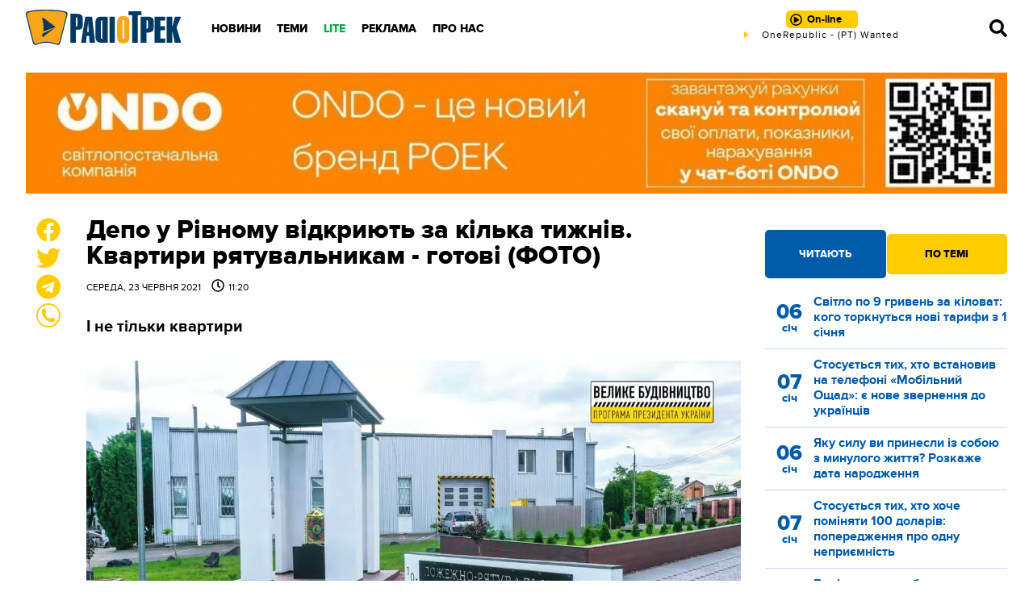

--- FILE ---
content_type: text/css
request_url: https://radiotrek.rv.ua/tpl/css/styles.min.css?v1658829480
body_size: 31981
content:
@font-face{font-family:radiotrek;src:url(../fonts/radiotrek-light-webfont.eot);src:url(../fonts/radiotrek-light-webfont.eot?#iefix) format('embedded-opentype'),url(../fonts/radiotrek-light-webfont.woff2) format('woff2'),url(../fonts/radiotrek-light-webfont.woff) format('woff'),url(../fonts/radiotrek-light-webfont.ttf) format('truetype');font-weight:200;font-style:normal;font-display:swap}@font-face{font-family:radiotrek;src:url(../fonts/radiotrek-reg-webfont.eot);src:url(../fonts/radiotrek-reg-webfont.eot?#iefix) format('embedded-opentype'),url(../fonts/radiotrek-reg-webfont.woff2) format('woff2'),url(../fonts/radiotrek-reg-webfont.woff) format('woff'),url(../fonts/radiotrek-reg-webfont.ttf) format('truetype');font-weight:400;font-style:normal;font-display:swap}@font-face{font-family:radiotrek;src:url(../fonts/radiotrek-xbold-webfont.eot);src:url(../fonts/radiotrek-xbold-webfont.eot?#iefix) format('embedded-opentype'),url(../fonts/radiotrek-xbold-webfont.woff2) format('woff2'),url(../fonts/radiotrek-xbold-webfont.woff) format('woff'),url(../fonts/radiotrek-xbold-webfont.ttf) format('truetype');font-weight:800;font-style:normal;font-display:swap}@font-face{font-family:radiotrek;src:url(../fonts/radiotrek-bold-webfont.eot);src:url(../fonts/radiotrek-bold-webfont.eot?#iefix) format('embedded-opentype'),url(../fonts/radiotrek-bold-webfont.woff2) format('woff2'),url(../fonts/radiotrek-bold-webfont.woff) format('woff'),url(../fonts/radiotrek-bold-webfont.ttf) format('truetype');font-weight:700;font-style:normal;font-display:swap}*{padding:0;margin:0;box-sizing:border-box}body{padding:70px 0 0;font-family:radiotrek,sans-serif;width:100vw;max-width:100%}img{vertical-align:bottom;max-width:100%!important}:root{--d:#183f66;--cyan-logo:#003964;--gold-logo:#faa61a;--gold-light:#ffe066;--gold:#ffcc00;--gold-dark:#f7a707;--blue:#0099ff;--cyan:#005baa;--cyan-dark:#004888;--cyan-light:#0080dd;--black:#000;--gray:#777;--gray-light:#ddd;--gray-ultralight:#f3f3f3;--gray-dark:#222;--yellow:#ffe066;--blue-extralight:#c1dae6;--blue-light:#669ccc;--white:#fff;--red:#cc0001;--green:#07a744;--opacity-3:rgba(255, 255, 255, .3);--transparent-3:rgba(0,0,0, .3)}a{color:var(--cyan)}a:hover{text-decoration:underline;color:var(--gold)}.strong,b,strong{font-weight:700!important}hr{height:0;border-top:3px solid var(--gold);margin:20px 0}.ico-photo{background-image:url("data:image/svg+xml,%3Csvg xmlns='http://www.w3.org/2000/svg' viewBox='0 0 512 512' fill='%23005baa'%3E%3Cpath d='M48 32C21.5 32 0 53.5 0 80v352c0 26.5 21.5 48 48 48h416c26.5 0 48-21.5 48-48V80c0-26.5-21.5-48-48-48H48zm0 32h106c3.3 0 6 2.7 6 6v20c0 3.3-2.7 6-6 6H38c-3.3 0-6-2.7-6-6V80c0-8.8 7.2-16 16-16zm426 96H38c-3.3 0-6-2.7-6-6v-36c0-3.3 2.7-6 6-6h138l30.2-45.3c1.1-1.7 3-2.7 5-2.7H464c8.8 0 16 7.2 16 16v74c0 3.3-2.7 6-6 6zM256 424c-66.2 0-120-53.8-120-120s53.8-120 120-120 120 53.8 120 120-53.8 120-120 120zm0-208c-48.5 0-88 39.5-88 88s39.5 88 88 88 88-39.5 88-88-39.5-88-88-88zm-48 104c-8.8 0-16-7.2-16-16 0-35.3 28.7-64 64-64 8.8 0 16 7.2 16 16s-7.2 16-16 16c-17.6 0-32 14.4-32 32 0 8.8-7.2 16-16 16z'/%3E%3C/svg%3E");height:18px;width:18px;display:inline-block;position:relative;top:2px}.ico-video{background-image:url("data:image/svg+xml,%3Csvg xmlns='http://www.w3.org/2000/svg' viewBox='0 0 576 512' fill='%23005baa'%3E%3Cpath d='M336.2 64H47.8C21.4 64 0 85.4 0 111.8v288.4C0 426.6 21.4 448 47.8 448h288.4c26.4 0 47.8-21.4 47.8-47.8V111.8c0-26.4-21.4-47.8-47.8-47.8zm189.4 37.7L416 177.3v157.4l109.6 75.5c21.2 14.6 50.4-.3 50.4-25.8V127.5c0-25.4-29.1-40.4-50.4-25.8z'/%3E%3C/svg%3E");height:18px;width:18px;display:inline-block;position:relative;top:3px}.ico-lite{text-transform:uppercase;color:var(--white);background:var(--green);padding:0 3px;font-size:12px;font-weight:700}.ico-lite::before{content:'Lite'}.ico-np{text-transform:uppercase;color:var(--white);background:var(--red);padding:0 3px;font-size:12px;font-weight:700}.ico-np::before{content:'НП'}.ad{margin:20px 0;text-align:center}.ad.debug{border:1px solid var(--cyan);padding:10px}@media (max-width:1100px){.mobile-hide{display:none!important}}@media (min-width:1100px){.desktop-hide{display:none!important}}.center,.left,.right{display:flex;align-items:center}.center{justify-content:center}.left{justify-content:flex-start}.right{justify-content:flex-end}sub,sup{font-size:1.3em;vertical-align:baseline}[style*="--aspect-ratio"]>:first-child{width:100%}[style*="--aspect-ratio"]>img{height:auto}@supports (--custom:property){[style*="--aspect-ratio"]{position:relative;background:var(--transparent-3)}[style*="--aspect-ratio"]::before{content:"";display:block;padding-bottom:calc(100% / (var(--aspect-ratio)))}[style*="--aspect-ratio"]>:first-child{position:absolute;top:0;left:0;height:100%}}#header{height:70px;padding:12px 0 0;position:fixed;z-index:5;top:0;left:0;width:100%;background:url(../images/header.png) repeat}@media(max-width:776px){#header{padding:5px 0 0}}#header .wrapper{display:grid;grid-template-columns:200px 1fr 320px 70px}@media(max-width:1100px){#header .wrapper{grid-template-columns:200px 1fr 70px}}@media(max-width:420px){#header .wrapper{grid-template-columns:auto 1fr 70px}}#logo{width:194px;height:45px;display:block;background-image:url(/tpl/images/logo.png);background-size:contain;background-repeat:no-repeat;background-position:center}@media(max-width:420px){#logo{width:110px;display:flex;align-items:center}}#radio{position:relative;text-align:center}@media(max-width:776px){#radio{display:flex;align-items:center;justify-content:center}}#online{padding:3px 20px 3px 26px;border-radius:5px;background:var(--gold);text-align:center;text-decoration:none;font-size:13px;font-weight:700;color:var(--black);line-height:24px;position:relative;transition:.3s}@media(max-width:776px){#online{padding:3px 10px 3px 26px}}#online:hover{background:var(--cyan);text-decoration:none}#online:hover span{color:var(--gold)}#online.load::before,#online.play::before,#online.stop::before{content:'';display:block;position:absolute;top:4px;left:5px;width:15px;height:15px}@media(max-width:776px){#online.load::before,#online.play::before,#online.stop::before{top:7px}}#online.play::before{background-image:url("data:image/svg+xml,%3Csvg xmlns='http://www.w3.org/2000/svg' viewBox='0 0 512 512'%3E%3Cpath d='M371.7 238l-176-107c-15.8-8.8-35.7 2.5-35.7 21v208c0 18.4 19.8 29.8 35.7 21l176-101c16.4-9.1 16.4-32.8 0-42zM504 256C504 119 393 8 256 8S8 119 8 256s111 248 248 248 248-111 248-248zm-448 0c0-110.5 89.5-200 200-200s200 89.5 200 200-89.5 200-200 200S56 366.5 56 256z'/%3E%3C/svg%3E")}#online.stop::before{background-image:url("data:image/svg+xml,%3Csvg xmlns='http://www.w3.org/2000/svg' viewBox='0 0 512 512'%3E%3Cpath d='M256 8C119 8 8 119 8 256s111 248 248 248 248-111 248-248S393 8 256 8zm0 448c-110.5 0-200-89.5-200-200S145.5 56 256 56s200 89.5 200 200-89.5 200-200 200zm96-280v160c0 8.8-7.2 16-16 16h-48c-8.8 0-16-7.2-16-16V176c0-8.8 7.2-16 16-16h48c8.8 0 16 7.2 16 16zm-112 0v160c0 8.8-7.2 16-16 16h-48c-8.8 0-16-7.2-16-16V176c0-8.8 7.2-16 16-16h48c8.8 0 16 7.2 16 16z'/%3E%3C/svg%3E")}#online.load::before{background-image:url("data:image/svg+xml,%3Csvg xmlns='http://www.w3.org/2000/svg' viewBox='0 0 512 512'%3E%3Cpath d='M288 39.056v16.659c0 10.804 7.281 20.159 17.686 23.066C383.204 100.434 440 171.518 440 256c0 101.689-82.295 184-184 184-101.689 0-184-82.295-184-184 0-84.47 56.786-155.564 134.312-177.219C216.719 75.874 224 66.517 224 55.712V39.064c0-15.709-14.834-27.153-30.046-23.234C86.603 43.482 7.394 141.206 8.003 257.332c.72 137.052 111.477 246.956 248.531 246.667C393.255 503.711 504 392.788 504 256c0-115.633-79.14-212.779-186.211-240.236C302.678 11.889 288 23.456 288 39.056z'/%3E%3C/svg%3E");animation:load 2s infinite}#online.play:hover::before{background-image:url("data:image/svg+xml,%3Csvg xmlns='http://www.w3.org/2000/svg' viewBox='0 0 512 512' fill='%23ffcc00'%3E%3Cpath d='M371.7 238l-176-107c-15.8-8.8-35.7 2.5-35.7 21v208c0 18.4 19.8 29.8 35.7 21l176-101c16.4-9.1 16.4-32.8 0-42zM504 256C504 119 393 8 256 8S8 119 8 256s111 248 248 248 248-111 248-248zm-448 0c0-110.5 89.5-200 200-200s200 89.5 200 200-89.5 200-200 200S56 366.5 56 256z'/%3E%3C/svg%3E")}#online.stop:hover::before{background-image:url("data:image/svg+xml,%3Csvg xmlns='http://www.w3.org/2000/svg' viewBox='0 0 512 512' fill='%23ffcc00'%3E%3Cpath d='M256 8C119 8 8 119 8 256s111 248 248 248 248-111 248-248S393 8 256 8zm0 448c-110.5 0-200-89.5-200-200S145.5 56 256 56s200 89.5 200 200-89.5 200-200 200zm96-280v160c0 8.8-7.2 16-16 16h-48c-8.8 0-16-7.2-16-16V176c0-8.8 7.2-16 16-16h48c8.8 0 16 7.2 16 16zm-112 0v160c0 8.8-7.2 16-16 16h-48c-8.8 0-16-7.2-16-16V176c0-8.8 7.2-16 16-16h48c8.8 0 16 7.2 16 16z'/%3E%3C/svg%3E")}#online.load:hover::before{background-image:url("data:image/svg+xml,%3Csvg xmlns='http://www.w3.org/2000/svg' viewBox='0 0 512 512' fill='%23ffcc00'%3E%3Cpath d='M288 39.056v16.659c0 10.804 7.281 20.159 17.686 23.066C383.204 100.434 440 171.518 440 256c0 101.689-82.295 184-184 184-101.689 0-184-82.295-184-184 0-84.47 56.786-155.564 134.312-177.219C216.719 75.874 224 66.517 224 55.712V39.064c0-15.709-14.834-27.153-30.046-23.234C86.603 43.482 7.394 141.206 8.003 257.332c.72 137.052 111.477 246.956 248.531 246.667C393.255 503.711 504 392.788 504 256c0-115.633-79.14-212.779-186.211-240.236C302.678 11.889 288 23.456 288 39.056z'/%3E%3C/svg%3E")}@keyframes load{0%{transform:rotate(0)}100%{transform:rotate(360deg)}}#live{width:320px;height:14px;overflow:hidden;margin:auto}@media(max-width:776px){#live{display:none}}#live a{display:block;color:var(--black);text-decoration:none;letter-spacing:1px}#live a:hover{color:var(--black)}#live span{display:block;font-size:12px;text-align:center}#live span::before{content:'';width:0;height:0;position:relative;display:inline-block;border-style:solid;border-width:4px 6px;border-color:transparent transparent transparent var(--gold);margin-right:10px}#live :hover span::before{border-color:transparent transparent transparent var(--cyan)}#mobile-live{display:none}@media(max-width:776px){#mobile-live{display:block}}#mobile-live a{display:block;color:var(--black);text-decoration:none;letter-spacing:1px}#mobile-live span{display:block;font-size:12px;text-align:center}.to-up{transform:translateY(-14px)}#nav--bar{display:grid;grid-template-columns:1fr;align-items:center}@media(max-width:1100px){#nav--bar{grid-template-columns:repeat(2,1fr)}}#nav--bar a,#nav--bar span{width:22px;height:22px;cursor:pointer;display:inline-block;margin-left:auto}@media(max-width:1100px){#nav--bar a,#nav--bar span{margin:auto}}#nav--bar #search{background-image:url("data:image/svg+xml,%3Csvg xmlns='http://www.w3.org/2000/svg' viewBox='0 0 512 512'%3E%3Cpath d='M505 442.7L405.3 343c-4.5-4.5-10.6-7-17-7H372c27.6-35.3 44-79.7 44-128C416 93.1 322.9 0 208 0S0 93.1 0 208s93.1 208 208 208c48.3 0 92.7-16.4 128-44v16.3c0 6.4 2.5 12.5 7 17l99.7 99.7c9.4 9.4 24.6 9.4 33.9 0l28.3-28.3c9.4-9.4 9.4-24.6.1-34zM208 336c-70.7 0-128-57.2-128-128 0-70.7 57.2-128 128-128 70.7 0 128 57.2 128 128 0 70.7-57.2 128-128 128z'%3E%3C/path%3E%3C/svg%3E")}#nav--bar #mobile-menu{display:none;background-image:url("data:image/svg+xml,%3Csvg xmlns='http://www.w3.org/2000/svg' viewBox='0 0 448 512'%3E%3Cpath d='M16 132h416c8.837 0 16-7.163 16-16V76c0-8.837-7.163-16-16-16H16C7.163 60 0 67.163 0 76v40c0 8.837 7.163 16 16 16zm0 160h416c8.837 0 16-7.163 16-16v-40c0-8.837-7.163-16-16-16H16c-8.837 0-16 7.163-16 16v40c0 8.837 7.163 16 16 16zm0 160h416c8.837 0 16-7.163 16-16v-40c0-8.837-7.163-16-16-16H16c-8.837 0-16 7.163-16 16v40c0 8.837 7.163 16 16 16z'%3E%3C/path%3E%3C/svg%3E")}@media(max-width:1100px){#nav--bar #mobile-menu{display:block}}#nav--bar #mobile-menu.active{background-image:url("data:image/svg+xml,%3Csvg xmlns='http://www.w3.org/2000/svg' fill='currentColor' viewBox='0 0 16 16'%3E%3Cpath d='M1.293 1.293a1 1 0 0 1 1.414 0L8 6.586l5.293-5.293a1 1 0 1 1 1.414 1.414L9.414 8l5.293 5.293a1 1 0 0 1-1.414 1.414L8 9.414l-5.293 5.293a1 1 0 0 1-1.414-1.414L6.586 8 1.293 2.707a1 1 0 0 1 0-1.414z'/%3E%3C/svg%3E")}@media(max-width:330px){#nav--bar #mobile-menu.active{position:relative;z-index:10;background-image:url("data:image/svg+xml,%3Csvg xmlns='http://www.w3.org/2000/svg' fill='%23ffffff' viewBox='0 0 16 16'%3E%3Cpath d='M1.293 1.293a1 1 0 0 1 1.414 0L8 6.586l5.293-5.293a1 1 0 1 1 1.414 1.414L9.414 8l5.293 5.293a1 1 0 0 1-1.414 1.414L8 9.414l-5.293 5.293a1 1 0 0 1-1.414-1.414L6.586 8 1.293 2.707a1 1 0 0 1 0-1.414z'/%3E%3C/svg%3E")}}#mobile-menu-wrapper{position:fixed;top:0;left:0;bottom:0;right:0;z-index:4;background:rgba(0,0,0,.5)}.lock{position:relative;overflow:hidden;width:calc(100% + 2px);left:-2px}#nav{position:relative;padding:0 0 0 20px}#nav ul{display:inline-flex;align-items:center;height:100%}#nav ul li{display:inline-block;padding:10px}#nav ul li a{text-decoration:none;text-transform:uppercase;color:var(--black);font-weight:800;font-size:14px}#nav ul li:hover{background:var(--gold)}#nav ul li:hover a{color:var(--cyan)}#nav .green>a{color:var(--green)}#nav .nav-wrap{display:none;position:absolute;left:20px;padding-top:10px;margin-top:10px}.column-one{width:200px}.column-two{width:400px}.column-two-lite{width:300px}#nav .nav-wrap::before{content:'';display:block;position:absolute;bottom:21px;left:20px;right:20px;height:1px;background:var(--gray)}#nav .nav-wrap::after{content:'';display:block;position:absolute;top:32px;left:20px;right:20px;height:1px;background:var(--gray)}#nav ul li:hover .nav-wrap{display:block;padding:30px 20px;background:linear-gradient(135deg,var(--gold) 0,var(--gold) 65%,var(--yellow) 65%,var(--yellow) 100%)}#nav .nav-wrap ul{display:grid;grid-template-columns:repeat(3,1fr);grid-template-areas:'nav-1 nav-4 nav-7' 'nav-2 nav-5 nav-8' 'nav-3 nav-6 nav-9';position:relative}#nav .nav-wrap ul::before{content:'';position:absolute;top:44px;left:0;width:100%;height:1px;background:var(--gray);display:block}#nav .nav-wrap ul::after{content:'';position:absolute;top:86px;left:0;width:100%;height:1px;background:var(--gray);display:block}#nav .nav-wrap li{position:relative;top:5px}#nav .nav-wrap li:nth-child(1){grid-area:nav-1}#nav .nav-wrap li:nth-child(2){grid-area:nav-2}#nav .nav-wrap li:nth-child(3){grid-area:nav-3}#nav .nav-wrap li:nth-child(4){grid-area:nav-4}#nav .nav-wrap li:nth-child(5){grid-area:nav-5}#nav .nav-wrap li:nth-child(6){grid-area:nav-6}#nav .nav-wrap li:nth-child(7){grid-area:nav-7}#nav .nav-wrap li:nth-child(8){grid-area:nav-8}#nav .nav-wrap li:nth-child(9){grid-area:nav-9}#nav li .nav-wrap a,#nav li:hover .nav-wrap a{color:var(--black);font-weight:700;white-space:nowrap}#nav .nav-wrap li:hover{background:0 0}#nav li .nav-wrap a:hover{color:var(--cyan)}#nav .social{display:none}#close{display:none}#close svg{fill:var(--gray);width:26px}@media(max-width:1100px){#nav{position:fixed;top:0;left:-320px;z-index:10;height:100vh;width:320px;padding:20px;background:var(--gray-dark);transform:translateX(0);transition:.5s}#nav.active{left:0}#nav>ul{display:block;height:90%;overflow-y:scroll}#nav ul li{display:block;padding:0}#nav ul li .nav-wrap{display:block;position:static;padding:0}#nav ul li:hover,#nav ul li:hover .nav-wrap{background:0 0;padding:0}#nav ul li .nav-wrap::before{display:none}#nav ul li .nav-wrap ul{display:block;background:0 0;padding:0}#nav ul li .nav-wrap li{border-top:none}#nav ul li,#nav ul li a,#nav ul li a:hover,#nav ul li:hover{font-size:22px;font-weight:400}#nav ul li a,#nav ul li a:hover{padding:10px;text-transform:uppercase;color:var(--gray-light)!important;display:block}#nav ul .nav-wrap a{font-size:14px;color:var(--gold)!important;font-weight:400!important;text-decoration:none;transition:.5s}#nav ul .nav-wrap a:hover{background:var(--blue);padding:10px;font-size:14px}.column-one,.column-two,.column-two-lite{width:auto}#nav .social{display:block}#close{display:block;position:absolute;top:20px;right:20px;z-index:11;cursor:pointer}#nav .nav-wrap ul::after,#nav .nav-wrap ul::before,#nav .nav-wrap::after,#nav .nav-wrap::before{display:none}}.social{margin:0 0 30px}.social a{display:inline-block;margin:0 5px}.social a svg{width:20px;fill:var(--white)}.social a:hover svg{fill:var(--gold)}.button{color:var(--gold);display:block;height:40px;line-height:40px;background:var(--cyan);text-align:center;font-weight:700;text-decoration:none;cursor:pointer;transition:.5s}.button:hover{color:var(--cyan);background:var(--gold);text-decoration:none}.button-yellow{display:inline-block;line-height:50px;height:50px;white-space:nowrap;color:var(--cyan);font-weight:800;text-transform:uppercase;padding:0 40px;background:var(--gold);border:0;border-radius:4px;text-decoration:none;cursor:pointer;transition:.5s}.button-yellow:hover{color:var(--gold);background:var(--blue);text-decoration:none}.button-yellow.share-facebook{position:relative}.button-yellow.share-facebook::before{content:'';display:inline-block;width:30px;height:30px;background-image:url("data:image/svg+xml,%3Csvg xmlns='http://www.w3.org/2000/svg' viewBox='0 0 512 512' fill='%23005baa'%3E%3Cpath d='M504 256C504 119 393 8 256 8S8 119 8 256c0 123.78 90.69 226.38 209.25 245V327.69h-63V256h63v-54.64c0-62.15 37-96.48 93.67-96.48 27.14 0 55.52 4.84 55.52 4.84v61h-31.28c-30.8 0-40.41 19.12-40.41 38.73V256h68.78l-11 71.69h-57.78V501C413.31 482.38 504 379.78 504 256z'%3E%3C/path%3E%3C/svg%3E");position:relative;top:8px;left:-8px;transition:.5s}.button-yellow.share-facebook:hover::before{background-image:url("data:image/svg+xml,%3Csvg xmlns='http://www.w3.org/2000/svg' viewBox='0 0 512 512' fill='%23ffcc00'%3E%3Cpath d='M504 256C504 119 393 8 256 8S8 119 8 256c0 123.78 90.69 226.38 209.25 245V327.69h-63V256h63v-54.64c0-62.15 37-96.48 93.67-96.48 27.14 0 55.52 4.84 55.52 4.84v61h-31.28c-30.8 0-40.41 19.12-40.41 38.73V256h68.78l-11 71.69h-57.78V501C413.31 482.38 504 379.78 504 256z'%3E%3C/path%3E%3C/svg%3E")}.button-yellow.share-facebook span,.button-yellow.share-facebook:hover span{display:inline-flex;align-items:center;justify-content:center;width:20px;height:20px;position:absolute;top:-10px;right:-8px;border-radius:50%;border:1px solid var(--cyan);background:var(--white);color:var(--cyan);font-weight:500;font-size:14px}.button-news{border-radius:10px;display:block;border:var(--blue) solid 2px;color:var(--blue);font-weight:800;text-align:center;text-transform:uppercase;line-height:50px;margin:20px 0;cursor:pointer;transition:.5s}.button-news:hover{background:var(--blue);color:var(--gold);text-decoration:underline}.button-sheet{border:3px solid var(--gold);background:var(--yellow);padding:40px 40px 0 40px;display:block;margin-top:30px;text-decoration:none;font-weight:800;transition:.5s;position:relative;z-index:1;overflow:hidden}.button-sheet::before{content:'';display:block;position:absolute;top:-50%;right:0;bottom:0;left:-50%;z-index:2;background:var(--gold-light);transform:rotate(140deg);transition:.25s}.button-sheet:hover::before{top:-65%;left:-20%;background:var(--cyan)}@media(max-width:996px){.button-sheet::before{top:-60%;left:-75%}.button-sheet:hover::before{top:-50%;left:-120%}}.button-sheet p{position:relative;z-index:2;font-size:20px;line-height:1.2;color:var(--cyan)}.button-sheet span{background:var(--gold);line-height:50px;height:50px;padding:0;margin-top:40px;text-align:center;display:block;font-size:16px;position:relative;z-index:2}.button-sheet:hover{background-color:var(--blue-light);border-color:var(--blue);text-decoration:none}.button-sheet:hover p{color:var(--gold-light)}.button-sheet:hover span{background-color:var(--blue);color:var(--white)}#article .wrapper{width:1070px}@media(max-width:1120px){#article .wrapper{width:95vw!important}}.wrapper{width:1280px;margin:auto}@media(max-width:1300px){.wrapper{width:95vw!important}}#player{display:grid;grid-template-columns:repeat(2,1fr);grid-gap:30px}@media(max-width:996px){#player{grid-template-columns:1fr}}#player-list{text-align:center;margin:30px 0}#player-list ul{display:block}#player-list li{position:relative;color:var(--black);display:block;padding:10px;font-weight:700}#player-list li:first-child{color:var(--gray-light)}#player-list li:first-child::before{content:'';position:absolute;top:0;left:30px;right:30px;display:block;height:1px;background:var(--blue-extralight)}#player-list li.active{background:var(--cyan);border-radius:3px;color:var(--white);cursor:pointer;transition:.5s}#player-list li.active::before{content:'';background-image:url("data:image/svg+xml,%3Csvg xmlns='http://www.w3.org/2000/svg' viewBox='0 0 448 512' fill='%23ffffff'%3E%3Cpath d='M144 479H48c-26.5 0-48-21.5-48-48V79c0-26.5 21.5-48 48-48h96c26.5 0 48 21.5 48 48v352c0 26.5-21.5 48-48 48zm304-48V79c0-26.5-21.5-48-48-48h-96c-26.5 0-48 21.5-48 48v352c0 26.5 21.5 48 48 48h96c26.5 0 48-21.5 48-48z'/%3E%3C/svg%3E");position:absolute;top:10px;left:10px;width:20px;height:24px}#player-list li.active:hover{background:var(--blue-light)}#player-list li:last-child::before{content:'';position:absolute;bottom:0;left:30px;right:30px;display:block;height:1px;background:var(--blue-extralight)}#sound-format{text-align:center;padding:30px 0 0}#sound-format p{text-transform:uppercase;color:var(--gray);font-size:12px;font-weight:700}#sound-format span{display:block;margin:0 auto 10px;letter-spacing:3px;color:var(--black);text-transform:uppercase;font-size:12px}#sound-format a{display:inline-block;font-size:42px;color:var(--blue);font-weight:700;text-decoration:none;margin:0 20px;line-height:1;transition:.5s}#sound-format a span{color:var(--blue);font-size:11px;letter-spacing:0}#sound-format a:hover{color:var(--cyan)}#sound-format a:hover span{color:var(--blue)}#week{margin:30px 0;display:block;text-align:center}#week a{display:inline-flex;align-items:center;justify-content:center;flex-flow:column;text-decoration:none;border-radius:100px;background:var(--gold);color:var(--cyan);width:100px;height:100px;margin:10px;transition:.5s}#week a.active{color:var(--gold);background:var(--cyan)}#week a.active:hover,#week a:hover{transform:scale(1.1);color:var(--gold);background:var(--blue)}#week h5{font-size:42px;text-transform:uppercase;line-height:1}#week p{font-size:12px;line-height:1}#timeline{width:60%;margin:40px auto}@media(max-width:776px){#timeline{width:100%}}#timeline li{display:grid;grid-template-columns:25% 15% 60%;grid-template-areas:'timeline-video-block timeline-time timeline-h6';align-items:center;text-align:left;padding:15px 0;border-bottom:var(--gray-light) solid 1px}@media(max-width:540px){#timeline li{grid-template-columns:30% 70%;grid-template-areas:'timeline-video-block timeline-video-block' 'timeline-time timeline-h6'}}#timeline li .video-block{grid-area:timeline-video-block}@media(max-width:540px){#timeline li .video-block{margin:0 0 20px}}#timeline li time{grid-area:timeline-time}#timeline li h6{grid-area:timeline-h6}#timeline li.active{background:var(--gold)}#timeline time{color:var(--blue);font-weight:700;font-size:22px;text-align:center}#timeline h6{font-weight:400;font-size:20px}#search-query{font-size:32px;border-bottom:2px solid var(--gold);padding-left:215px;font-weight:800}@media(max-width:540px){#search-query{padding-left:0}}#search-query input{font-size:32px;border:none;outline:0;font-weight:800;width:100%}#search-quantity{margin:0 0 30px;padding-left:215px;font-size:15px}@media(max-width:540px){#search-quantity{padding:0}}#search-result ul{display:block;padding:0 30px}@media(max-width:540px){#search-result ul{padding:0}}#search-result li{display:grid;grid-template-columns:185px 1fr;margin-bottom:30px}@media(max-width:540px){#search-result li{grid-template-columns:1fr}}#search-result li a{display:block;font-weight:800;font-size:22px;margin-bottom:20px;text-decoration:none;color:var(--black);line-height:1.1}#search-result li a:hover{text-decoration:underline}#search-result li img{width:150px;height:100px;object-fit:cover}@media(max-width:540px){#search-result li img{width:100%;height:auto}}#search-result li time{display:block;font-size:14px;color:var(--blue);text-transform:uppercase}#search-result li p{font-size:14px}.search-placeholder{display:inline-block;width:150px;height:100px;background:url(../images/search-placeholder.png);background-size:cover}@media(max-width:540px){.search-placeholder{display:block;margin:auto}}#page{display:grid;grid-template-columns:45px 1fr 300px;grid-gap:30px;margin-top:30px;grid-template-rows:auto;grid-template-areas:'sticky body aside' 'ads-before ads aside'}@media(max-width:776px){#page{grid-template-columns:1fr;grid-template-areas:'body' 'ads' 'unused' 'aside' 'sticky'}#page #ads{width:95vw!important;overflow:hidden}}#load{padding:0 330px 0 75px;margin:20px 0}@media(max-width:776px){#load{padding:0}}#page-main{grid-area:body}#load,#page-main{overflow:hidden}#load img:not([data-emoticon]),#page-main img:not([data-emoticon]){width:100%!important}#load img+img,#page-main img+img{margin-top:30px}#load h1,#page-main h1{font-weight:800;font-size:32px;line-height:1;margin-bottom:10px;color:var(--black)}@media(max-width:776px){#load h1,#page-main h1{font-size:32px;font-weight:700;height:auto}}#load time,#page-main time{display:block;margin-bottom:30px;text-transform:uppercase;font-size:12px}#load time span,#page-main time span{padding:0 0 0 10px}#load time span::before,#page-main time span::before{content:'';background-image:url("data:image/svg+xml,%3Csvg xmlns='http://www.w3.org/2000/svg' viewBox='0 0 512 512'%3E%3Cpath d='M256 8C119 8 8 119 8 256s111 248 248 248 248-111 248-248S393 8 256 8zm0 448c-110.5 0-200-89.5-200-200S145.5 56 256 56s200 89.5 200 200-89.5 200-200 200zm61.8-104.4l-84.9-61.7c-3.1-2.3-4.9-5.9-4.9-9.7V116c0-6.6 5.4-12 12-12h32c6.6 0 12 5.4 12 12v141.7l66.8 48.6c5.4 3.9 6.5 11.4 2.6 16.8L334.6 349c-3.9 5.3-11.4 6.5-16.8 2.6z'/%3E%3C/svg%3E");display:inline-block;width:16px;height:16px;margin:0 5px 0 0;position:relative;top:2px}#load p,#page-main p{margin:30px 0;font-size:18px}@media(min-width:1240px){#load p,#page-main p{font-size:20px}}.tags strong{display:block;text-transform:uppercase;margin:0 0 10px}.tags{border-top:2px solid var(--cyan);color:var(--cyan);font-size:12px;margin:20px 0;padding:10px 0}.tags a{display:inline-flex;align-items:center;justify-content:center;color:var(--white);text-decoration:none;background:var(--cyan);border-radius:3px;padding:2px 4px;margin:0 2px 2px 0;transition:.5s}.tags a:hover{background:var(--cyan-dark)}@media(max-width:996px){.tags a{margin:0 8px 8px 0;font-size:14px;padding:4px 8px}}#load ol,#load ul,#page-main ol,#page-main ul{margin:30px 0 30px 30px}#load li,#page-main li{margin:10px 0;font-size:20px}#load ul li,#page-main ul li{position:relative}.post-autor{padding:10px 0 10px 30px;position:relative;margin:10px 0 0;border-top:1px solid var(--gray-light)}.post-autor::before{content:'';display:inline-block;background-image:url("data:image/svg+xml,%3Csvg xmlns='http://www.w3.org/2000/svg' fill='%23000000' viewBox='0 0 16 16'%3E%3Cpath d='M12.146.146a.5.5 0 0 1 .708 0l3 3a.5.5 0 0 1 0 .708l-10 10a.5.5 0 0 1-.168.11l-5 2a.5.5 0 0 1-.65-.65l2-5a.5.5 0 0 1 .11-.168l10-10zM11.207 2.5 13.5 4.793 14.793 3.5 12.5 1.207 11.207 2.5zm1.586 3L10.5 3.207 4 9.707V10h.5a.5.5 0 0 1 .5.5v.5h.5a.5.5 0 0 1 .5.5v.5h.293l6.5-6.5zm-9.761 5.175-.106.106-1.528 3.821 3.821-1.528.106-.106A.5.5 0 0 1 5 12.5V12h-.5a.5.5 0 0 1-.5-.5V11h-.5a.5.5 0 0 1-.468-.325z'/%3E%3C/svg%3E");width:16px;height:16px;position:absolute;left:0;top:calc(50% - 8px)}.post-autor strong{color:var(--black);display:block}#page-main .post-caption{display:flex;align-items:center;justify-content:space-between;gap:10px;border-top:1px solid var(--gray-light);border-bottom:1px solid var(--gray-light);padding:10px;margin:0 0 30px}@media(max-width:400px){#page-main .post-caption{flex-flow:column}}#page-main .post-caption a{color:var(--black)}#page-main .post-caption a:hover{text-decoration:none}#page-main .post-caption-social{width:50%;align-items:center}@media(max-width:400px){#page-main .post-caption-social{width:100%;text-align:center}}#page-main .post-caption-autor{width:50%;display:flex;align-items:center;justify-content:flex-end;gap:5px}@media(max-width:400px){#page-main .post-caption-autor{width:100%;justify-content:center}}#page-main .post-caption-img{width:26px;height:26px;background-image:url("data:image/svg+xml,%3Csvg xmlns='http://www.w3.org/2000/svg' fill='%23000000' viewBox='0 0 16 16'%3E%3Cpath d='M12.146.146a.5.5 0 0 1 .708 0l3 3a.5.5 0 0 1 0 .708l-10 10a.5.5 0 0 1-.168.11l-5 2a.5.5 0 0 1-.65-.65l2-5a.5.5 0 0 1 .11-.168l10-10zM11.207 2.5 13.5 4.793 14.793 3.5 12.5 1.207 11.207 2.5zm1.586 3L10.5 3.207 4 9.707V10h.5a.5.5 0 0 1 .5.5v.5h.5a.5.5 0 0 1 .5.5v.5h.293l6.5-6.5zm-9.761 5.175-.106.106-1.528 3.821 3.821-1.528.106-.106A.5.5 0 0 1 5 12.5V12h-.5a.5.5 0 0 1-.5-.5V11h-.5a.5.5 0 0 1-.468-.325z'/%3E%3C/svg%3E")}#page-main .post-caption-autor img{display:block;width:32px!important;border-radius:32px}#page-main .post-caption-autor a{font-weight:700;display:block}#page-main .post-caption-autor p{font-size:16px;margin:0}.figure-caption{display:block;color:var(--gray-dark);margin-top:6px;font-size:80%;font-style:italic}#page #aside{grid-area:aside}#page #ads{grid-area:ads}.image-placeholder{width:100%;position:relative;background-color:rgba(0,0,0,.1)}.image-placeholder img{position:absolute;top:0;left:0;right:0;bottom:0;opacity:0;transition:opacity .2s linear}.image-placeholder img.loaded{opacity:1}.file-embed{display:block;width:50%;min-width:300px;height:200px;border:1px solid var(--gray-light);position:relative;overflow:hidden;background-size:cover;margin:0 auto}.file-embed:before{position:absolute;content:attr(data-filename);display:block;bottom:0;left:0;right:0;background-color:var(--gray-light);color:var(--gray);background-image:url("data:image/svg+xml,%3C%3Fxml version='1.0' encoding='iso-8859-1'%3F%3E%3C!-- Generator: Adobe Illustrator 18.0.0, SVG Export Plug-In . SVG Version: 6.00 Build 0) --%3E%3C!DOCTYPE svg PUBLIC '-//W3C//DTD SVG 1.1//EN' 'http://www.w3.org/Graphics/SVG/1.1/DTD/svg11.dtd'%3E%3Csvg version='1.1' id='Capa_1' xmlns='http://www.w3.org/2000/svg' xmlns:xlink='http://www.w3.org/1999/xlink' x='0px' y='0px' viewBox='0 0 56 56' style='enable-background:new 0 0 56 56;' xml:space='preserve'%3E%3Cg%3E%3Cpath style='fill:%23E9E9E0;' d='M36.985,0H7.963C7.155,0,6.5,0.655,6.5,1.926V55c0,0.345,0.655,1,1.463,1h40.074 c0.808,0,1.463-0.655,1.463-1V12.978c0-0.696-0.093-0.92-0.257-1.085L37.607,0.257C37.442,0.093,37.218,0,36.985,0z'/%3E%3Cpolygon style='fill:%23D9D7CA;' points='37.5,0.151 37.5,12 49.349,12 '/%3E%3Cpath style='fill:%23CC4B4C;' d='M19.514,33.324L19.514,33.324c-0.348,0-0.682-0.113-0.967-0.326 c-1.041-0.781-1.181-1.65-1.115-2.242c0.182-1.628,2.195-3.332,5.985-5.068c1.504-3.296,2.935-7.357,3.788-10.75 c-0.998-2.172-1.968-4.99-1.261-6.643c0.248-0.579,0.557-1.023,1.134-1.215c0.228-0.076,0.804-0.172,1.016-0.172 c0.504,0,0.947,0.649,1.261,1.049c0.295,0.376,0.964,1.173-0.373,6.802c1.348,2.784,3.258,5.62,5.088,7.562 c1.311-0.237,2.439-0.358,3.358-0.358c1.566,0,2.515,0.365,2.902,1.117c0.32,0.622,0.189,1.349-0.39,2.16 c-0.557,0.779-1.325,1.191-2.22,1.191c-1.216,0-2.632-0.768-4.211-2.285c-2.837,0.593-6.15,1.651-8.828,2.822 c-0.836,1.774-1.637,3.203-2.383,4.251C21.273,32.654,20.389,33.324,19.514,33.324z M22.176,28.198 c-2.137,1.201-3.008,2.188-3.071,2.744c-0.01,0.092-0.037,0.334,0.431,0.692C19.685,31.587,20.555,31.19,22.176,28.198z M35.813,23.756c0.815,0.627,1.014,0.944,1.547,0.944c0.234,0,0.901-0.01,1.21-0.441c0.149-0.209,0.207-0.343,0.23-0.415 c-0.123-0.065-0.286-0.197-1.175-0.197C37.12,23.648,36.485,23.67,35.813,23.756z M28.343,17.174 c-0.715,2.474-1.659,5.145-2.674,7.564c2.09-0.811,4.362-1.519,6.496-2.02C30.815,21.15,29.466,19.192,28.343,17.174z M27.736,8.712c-0.098,0.033-1.33,1.757,0.096,3.216C28.781,9.813,27.779,8.698,27.736,8.712z'/%3E%3Cpath style='fill:%23CC4B4C;' d='M48.037,56H7.963C7.155,56,6.5,55.345,6.5,54.537V39h43v15.537C49.5,55.345,48.845,56,48.037,56z'/%3E%3Cg%3E%3Cpath style='fill:%23FFFFFF;' d='M17.385,53h-1.641V42.924h2.898c0.428,0,0.852,0.068,1.271,0.205 c0.419,0.137,0.795,0.342,1.128,0.615c0.333,0.273,0.602,0.604,0.807,0.991s0.308,0.822,0.308,1.306 c0,0.511-0.087,0.973-0.26,1.388c-0.173,0.415-0.415,0.764-0.725,1.046c-0.31,0.282-0.684,0.501-1.121,0.656 s-0.921,0.232-1.449,0.232h-1.217V53z M17.385,44.168v3.992h1.504c0.2,0,0.398-0.034,0.595-0.103 c0.196-0.068,0.376-0.18,0.54-0.335c0.164-0.155,0.296-0.371,0.396-0.649c0.1-0.278,0.15-0.622,0.15-1.032 c0-0.164-0.023-0.354-0.068-0.567c-0.046-0.214-0.139-0.419-0.28-0.615c-0.142-0.196-0.34-0.36-0.595-0.492 c-0.255-0.132-0.593-0.198-1.012-0.198H17.385z'/%3E%3Cpath style='fill:%23FFFFFF;' d='M32.219,47.682c0,0.829-0.089,1.538-0.267,2.126s-0.403,1.08-0.677,1.477s-0.581,0.709-0.923,0.937 s-0.672,0.398-0.991,0.513c-0.319,0.114-0.611,0.187-0.875,0.219C28.222,52.984,28.026,53,27.898,53h-3.814V42.924h3.035 c0.848,0,1.593,0.135,2.235,0.403s1.176,0.627,1.6,1.073s0.74,0.955,0.95,1.524C32.114,46.494,32.219,47.08,32.219,47.682z M27.352,51.797c1.112,0,1.914-0.355,2.406-1.066s0.738-1.741,0.738-3.09c0-0.419-0.05-0.834-0.15-1.244 c-0.101-0.41-0.294-0.781-0.581-1.114s-0.677-0.602-1.169-0.807s-1.13-0.308-1.914-0.308h-0.957v7.629H27.352z'/%3E%3Cpath style='fill:%23FFFFFF;' d='M36.266,44.168v3.172h4.211v1.121h-4.211V53h-1.668V42.924H40.9v1.244H36.266z'/%3E%3C/g%3E%3C/g%3E%3Cg%3E%3C/g%3E%3Cg%3E%3C/g%3E%3Cg%3E%3C/g%3E%3Cg%3E%3C/g%3E%3Cg%3E%3C/g%3E%3Cg%3E%3C/g%3E%3Cg%3E%3C/g%3E%3Cg%3E%3C/g%3E%3Cg%3E%3C/g%3E%3Cg%3E%3C/g%3E%3Cg%3E%3C/g%3E%3Cg%3E%3C/g%3E%3Cg%3E%3C/g%3E%3Cg%3E%3C/g%3E%3Cg%3E%3C/g%3E%3C/svg%3E%0A");background-repeat:no-repeat;background-size:25px;background-position:4px center;padding:7px 10px 7px 35px;white-space:nowrap;overflow:hidden;text-overflow:ellipsis;font-size:20px}.file-embed:after{content:'';width:30px;height:30px;background-color:var(--red);position:absolute;right:-15px;bottom:-15px;transform:rotate(45deg);box-shadow:-7px 15px 0 3px rgba(0,0,0,.2)}.placeholder{height:320px;margin:20px 0;background:url(../images/pattern.gif);background-size:cover;display:flex;flex-flow:column;align-items:center;justify-content:center}@media(max-width:776px){.placeholder{height:160px}}.placeholder span{cursor:pointer;display:block;line-height:50px;height:50px;white-space:nowrap;color:var(--cyan-logo);font-weight:800;text-transform:uppercase;padding:0 40px;background:var(--gold);border:0;border-radius:4px;text-decoration:none;cursor:pointer;transition:.5s}.placeholder span:hover{background:var(--white);text-decoration:none}.placeholder p{color:var(--white);margin:0 0 5px!important}.post-tabs-buttons{display:grid;grid-template-columns:repeat(2,1fr);grid-gap:1px}.post-tabs-buttons span{border-radius:5px;line-height:50px;height:50px;background:var(--gold);color:var(--black);font-weight:800;text-transform:uppercase;font-size:13px;text-align:center;cursor:pointer}.post-tabs-buttons span.active,.post-tabs-buttons span.active:hover{background:var(--cyan);color:var(--gray-ultralight);height:60px;line-height:60px;margin-top:-5px}.post-tabs-content{display:block;padding:20px 0}.post-tabs-content ul{display:none}.post-tabs-content ul.active{display:block}.post-tabs-content li{display:block;margin:0 0 10px;padding:0 0 10px;border-bottom:1px solid var(--blue-extralight)}.post-tabs-content a{display:grid;grid-template-columns:60px 1fr;text-decoration:none}.post-tabs-content a:hover{color:var(--cyan)}.post-tabs-content time{display:flex;align-items:center;justify-content:center;flex-flow:column;color:var(--cyan);text-align:center;font-size:26px;font-weight:800;line-height:1}.post-tabs-content time span{font-size:14px}.post-tabs-content p{font-size:16px;line-height:1.2;font-weight:700}.post-tabs-content a:hover time{text-decoration:none;color:var(--blue)}.post-tabs-content a:hover p{color:var(--blue)}.articles a{display:grid;grid-template-columns:70px 1fr;text-decoration:none;color:var(--gray-dark);transition:.5s}.articles a:hover{color:var(--cyan)}.articles a time{transition:.5s}.articles a:hover time{transform:translateX(10px)}.articles a h3{font-weight:400;font-size:16px}.articles article{margin:15px 0}.articles article.strong{border-top:1px dotted var(--gray);border-bottom:1px dotted var(--gray);padding:10px 0;margin:5px 0;color:var(--black)}article.strong+article.strong{border-top:none;margin-top:0}article.strong h3{font-weight:700}.articles>time{text-transform:uppercase;display:inline-block;font-size:14px;font-weight:700;color:var(--blue);border-bottom:var(--blue-extralight) solid 2px}.articles article+time{margin:20px 0 0}.title{color:var(--cyan);text-transform:uppercase;font-size:20px;font-weight:800}.title a{color:var(--cyan);text-decoration:none}.title-big{font-weight:800;color:var(--gold);font-size:48px;margin:40px 0;line-height:1;text-align:center;text-transform:uppercase}.title-category{height:150px;text-align:center;overflow:hidden;background:linear-gradient(120deg,var(--gold) 0,var(--gold) 75%,var(--yellow) 75%,var(--yellow) 100%);clip-path:polygon(0 0,100% 0,100% 50%,50% 50%,46% 100%,46% 50%,0 50%);padding:10px 0 0;color:var(--blue);font-size:52px;font-weight:800;line-height:1;text-transform:uppercase}@media(max-width:776px){.title-category{height:auto;font-size:36px;background:var(--gold);clip-path:none;padding:10px;margin:0 0 30px}}.title-header{text-align:center;background:linear-gradient(120deg,var(--gold) 0,var(--gold) 75%,var(--yellow) 75%,var(--yellow) 100%);padding:10px;margin:0 0 30px;color:var(--blue);font-size:52px;font-weight:800;line-height:1;text-transform:uppercase}@media(max-width:776px){.title-header{font-size:36px;background:var(--gold)}}.title-office{text-align:center;font-size:114px;text-transform:uppercase;color:var(--gold);font-weight:800;line-height:.9}@media(max-width:996px){.title-office{font-size:80px}}@media(max-width:420px){.title-office{font-size:40px}}.title-notices{text-transform:uppercase;font-size:30px;font-weight:700}.title-project{height:540px;position:relative;background-size:cover!important}@media(max-width:776px){.title-project{height:340px}}.title-project h1{padding:0 60px;font-size:98px;color:var(--white);font-weight:800;position:absolute;left:0;bottom:60px;z-index:2;line-height:.8;text-shadow:var(--black) 0 0 5px}@media(max-width:776px){.title-project h1{font-size:40px;line-height:1.2}}@media(max-width:540px){.title-project h1{padding:0 10px}}.top--news{display:grid;grid-template-columns:75% 25%;min-height:330px}@media(max-width:1020px){.top--news{grid-template-columns:1fr}}.top-news-news{display:grid;grid-template-columns:55% 45%;overflow:hidden}@media(max-width:1020px){.top-news-news{grid-template-columns:repeat(2,1fr)}}@media(max-width:540px){.top-news-news{grid-template-columns:1fr}}.top-news-news>a{height:100%;width:100%}@media(max-width:540px){.top-news-news a:first-child{height:300px}}.top-news-news>a img{object-fit:cover;width:100%;height:100%}.top-news-news span{height:100%;padding:30px;display:flex;justify-content:center;flex-flow:column;color:var(--white);background:var(--cyan-dark);position:relative;overflow:hidden}.top-news-news span::after{content:'';display:block;position:absolute;top:-100%;left:-50%;bottom:-50%;right:20%;z-index:1;background:var(--cyan);transform:rotate(45deg) translateX(0);transition:.5s}.top-news-news span:hover::after{transform:rotate(45deg) translateX(-75px)}.top-news-news a{text-decoration:none;color:var(--white);position:relative;z-index:2}.top-news-news a:hover{text-decoration:underline}.top-news-news time{font-size:12px;text-transform:uppercase;position:relative;z-index:2}.top-news-news h2{margin:20px 0;font-weight:800;font-size:32px;line-height:1.1}.top-news-aside{background:var(--black) url(../images/wave-blue-bg.png) bottom right no-repeat;color:var(--gray-light);padding:30px}@media(max-width:1020px){.top-news-aside{display:none}}.top-news-aside h2{padding:43px 46px 5px 0;background:url(../images/wave.png) top right no-repeat;color:var(--gold);font-weight:800;display:inline-block;font-size:30px;line-height:.5}.top-news-aside p{font-weight:800}.top-news-aside h5{color:var(--gold);margin:10px 0}.top-news-aside a{text-decoration:none;color:var(--gray-light)}.top-news-aside a:hover{text-decoration:underline}.top-news-aside h3{color:var(--gray-light);font-size:22px;font-weight:600;line-height:1.1;margin:0 0 10px}.top-news-aside time{color:var(--gray-light)}.hot{display:grid;grid-template-columns:360px 1fr;grid-gap:30px;margin:30px 0 20px}@media(max-width:776px){.hot{grid-template-columns:repeat(2,1fr)}}@media(max-width:540px){.hot{grid-template-columns:1fr}}.hot-main{display:grid;grid-template-columns:repeat(6,1fr);grid-gap:30px;grid-template-areas:'hot-1 hot-1 hot-1 hot-2 hot-2 hot-2' 'hot-3 hot-3 hot-4 hot-4 hot-5 hot-5' 'hot-6 hot-6 hot-6 hot-7 hot-7 hot-7'}@media(max-width:996px){.hot-main{grid-template-columns:repeat(2,1fr);grid-template-areas:'hot-1 hot-1' 'hot-2 hot-3' 'hot-4 hot-5' 'hot-6 hot-6'}}#hot-1{grid-area:hot-1;margin-right:-50px;background-size:cover!important;color:var(--white);text-decoration:none;padding:30px;min-height:340px;position:relative;z-index:1;overflow:hidden;justify-content:flex-end;display:flex;flex-flow:column}@media(max-width:996px){#hot-1{margin:0}}#hot-1 img{object-fit:cover;height:100%;width:100%;position:absolute;top:0;left:0}#hot-1::before{content:'';display:block;position:absolute;top:10%;left:-50%;bottom:-60%;right:50%;z-index:2;background:var(--transparent-3);transform:rotate(-35deg) translateX(0);transition:.5s}#hot-1:hover::before{transform:rotate(-35deg) translateX(-100%)}#hot-1:hover{text-decoration:none;color:var(--white)}#hot-1 h2{font-size:33px;line-height:1;width:60%;transition:.5s;position:relative;z-index:3;margin:0 0 5px}@media(max-width:996px){#hot-1 h2{width:95%}}#hot-1 time{display:block;transition:.5s;position:relative;z-index:3}#hot-1:hover h2,#hot-1:hover time{transform:translateX(20px)}#hot-2{grid-area:hot-2;margin-left:50px;text-decoration:none;color:var(--black);position:relative;z-index:1;overflow:hidden}@media(max-width:996px){#hot-2{margin:0}}#hot-2:hover{text-decoration:none;color:var(--cyan)}#hot-2 img{object-fit:cover;min-height:230px;width:100%}@media(max-width:996px){#hot-2 img{min-height:160px}}#hot-2 h2,#hot-2 time{position:relative;z-index:3;display:block;transition:.5s}@media(max-width:996px){#hot-2 time{display:block;font-size:12px;text-transform:uppercase;color:var(--gray)}}#hot-2 h2{font-size:26px;line-height:1;font-weight:800}@media(max-width:996px){#hot-2 h2{font-size:14px;margin:0;line-height:normal;padding:10px 0 10px 0;text-decoration:none;color:var(--black)}}@media(max-width:996px){#hot-2:hover h2,#hot-2:hover time{transform:translateX(20px)}}#hot-2::before{content:'';display:block;position:absolute;top:10%;left:-50%;bottom:-60%;right:50%;z-index:1;background:var(--opacity-3);transform:rotate(-35deg) translateX(0);transition:.5s}#hot-2:hover::before{transform:rotate(-35deg) translateX(-100%)}#hot-3{grid-area:hot-3}#hot-4{grid-area:hot-4}#hot-5{grid-area:hot-5}#hot-6{grid-area:hot-6}#hot-7{grid-area:hot-7}@media(max-width:996px){#hot-7{display:none}}.gold-link-block,.gold-link-block:hover{background:var(--gold-light);color:var(--black);overflow:hidden;display:block;text-decoration:none;position:relative;z-index:1}.gold-link-block h2{padding:30px 30px 0;color:var(--black);font-size:33px;line-height:1.1;position:relative;z-index:3}.gold-link-block time,.gold-link-block:hover time{color:var(--black);padding:0 30px 30px;display:block;position:relative;z-index:3}.gold-link-block img{position:relative;z-index:3}.gold-link-block::before{content:'';display:block;position:absolute;top:-100%;left:-50%;bottom:-50%;right:50%;z-index:2;background:var(--gold);transform:rotate(45deg) translateX(0);transition:.5s}.gold-link-block:hover::before{transform:rotate(45deg) translateX(-50px)}.gold-link-block h6{position:absolute;z-index:3;top:0;left:30px;width:14px;padding:13px 3px 3px;text-transform:uppercase;background:var(--red);color:var(--white);letter-spacing:5px;transition:.5s;overflow:hidden}.gold-link-block:hover h6{width:120px;letter-spacing:1px}.white-link-block{display:flex;align-items:center;justify-content:center;background:var(--white);color:var(--black);font-size:13px;position:relative;min-height:76px;text-decoration:none}.white-link-block:hover{color:var(--black);text-decoration:underline}.white-link-block::before{content:"";width:30px;height:30px;border:1px solid var(--cyan);border-left-color:transparent;border-bottom-color:transparent;position:absolute;right:10px;top:50%;margin-top:-15px;transition:.3s;transform:rotate(45deg)}.white-link-block:hover::before{border-width:3px}.block-3-wrapper{margin:30px 0;display:grid;grid-template-columns:repeat(3,1fr);grid-gap:30px}.block-3{overflow:hidden}.block-3-image{position:relative;display:block}.block-3 a{position:relative;text-decoration:none}.block-3 a img{transform:scale(1);transition:.5s;width:100%;height:160px;object-fit:cover}.block-3 a:hover img{transform:scale(1.05)}.block-3 a h3{padding:15px 0 10px 0;text-decoration:none;color:var(--black);font-size:18px}.hot-main .block-3 a h3{font-size:26px;line-height:1;font-weight:800}@media(max-width:996px){.block-3 a h3,.hot-main .block-3 a h3{font-size:14px}}.block-3 a:hover h3{text-decoration:underline}.block-3 time{display:block;font-size:12px;text-transform:uppercase;color:var(--gray)}.hot-news-first{display:grid;grid-template-columns:repeat(2,1fr);grid-template-areas:'hot-news-content-1 hot-news-content-2';grid-gap:30px}@media(max-width:996px){.hot-news-first{grid-template-columns:1fr;grid-template-areas:'hot-news-content-1' 'hot-news-content-2'}}.hot-news-second{display:grid;grid-template-columns:repeat(2,1fr);grid-template-areas:'hot-news-content-3 hot-news-content-4';grid-gap:30px}@media(max-width:996px){.hot-news-second{grid-template-columns:1fr;grid-template-areas:'hot-news-content-3'}}.hot-news-content__1{grid-area:hot-news-content-1;margin-right:-50px;background-size:cover!important;color:var(--white);text-decoration:none;padding:30px;min-height:340px;position:relative;z-index:1;overflow:hidden}@media(max-width:996px){.hot-news-content__1{margin:0}}.hot-news-content__1::before{content:'';display:block;position:absolute;top:10%;left:-50%;bottom:-60%;right:50%;z-index:1;background:var(--transparent-3);transform:rotate(-35deg) translateX(0);transition:.5s}.hot-news-content__1:hover::before{transform:rotate(-35deg) translateX(-100%)}.hot-news-content__1:hover{text-decoration:none;color:var(--white)}.hot-news-content__1 h2{font-size:33px;line-height:1;width:60%;transition:.5s;position:relative;z-index:3;margin:0 0 5px}@media(max-width:996px){.hot-news-content__1 h2{width:95%}}.hot-news-content__1 time{display:block;transition:.5s;position:relative;z-index:3}.hot-news-content__1:hover h2,.hot-news-content__1:hover time{transform:translateX(20px)}.hot-news-content__2{grid-area:hot-news-content-2;margin-left:50px;text-decoration:none;color:var(--black);position:relative;z-index:1;overflow:hidden}@media(max-width:996px){.hot-news-content__2{margin:0;min-height:340px}}.hot-news-content__2:hover{text-decoration:none;color:var(--cyan)}.hot-news-content__2 span{display:inline-block;min-height:230px;width:100%;background-size:cover!important;background-repeat:no-repeat!important;background-position:center!important}.hot-news-content__2 h2,.hot-news-content__2 time{position:relative;z-index:3;display:block;transition:.5s}.hot-news-content__2 h2{line-height:1.1;margin-top:20px}@media(max-width:996px){.hot-news-content__2 h2{width:95%;margin:0 0 10px;font-size:33px}}@media(max-width:996px){.hot-news-content__2:hover h2,.hot-news-content__2:hover time{transform:translateX(20px)}}.hot-news-content__2::before{content:'';display:block;position:absolute;top:10%;left:-50%;bottom:-60%;right:50%;z-index:1;background:var(--opacity-3);transform:rotate(-35deg) translateX(0);transition:.5s}.hot-news-content__2:hover::before{transform:rotate(-35deg) translateX(-100%)}.hot-news-content__3{grid-area:hot-news-content-3}.hot-news-content__4{grid-area:hot-news-content-4}@media(max-width:996px){.hot-news-content__4{display:none}}.gold-link-block,.gold-link-block:hover{background:var(--gold-light);color:var(--black);overflow:hidden;display:block;text-decoration:none;position:relative;z-index:1}.gold-link-block h2{padding:30px 30px 0;color:var(--black);font-size:33px;line-height:1.1;position:relative;z-index:3}.gold-link-block time,.gold-link-block:hover time{color:var(--black);padding:0 30px 30px;display:block;position:relative;z-index:3}.gold-link-block img{position:relative;z-index:3}.gold-link-block::before{content:'';display:block;position:absolute;top:-100%;left:-50%;bottom:-50%;right:50%;z-index:2;background:var(--gold);transform:rotate(45deg) translateX(0);transition:.5s}.gold-link-block:hover::before{transform:rotate(45deg) translateX(-50px)}.gold-link-block h6{position:absolute;z-index:3;top:0;left:30px;width:14px;padding:13px 3px 3px;text-transform:uppercase;background:var(--red);color:var(--white);letter-spacing:5px;transition:.5s;overflow:hidden}.gold-link-block:hover h6{width:120px;letter-spacing:1px}.white-link-block{display:flex;align-items:center;justify-content:center;background:var(--white);color:var(--black);font-size:13px;position:relative;min-height:76px;text-decoration:none}.white-link-block:hover{color:var(--black);text-decoration:underline}.white-link-block::before{content:"";width:30px;height:30px;border:1px solid var(--cyan);border-left-color:transparent;border-bottom-color:transparent;position:absolute;right:10px;top:50%;margin-top:-15px;transition:.3s;transform:rotate(45deg)}.white-link-block:hover::before{border-width:3px}.block-3-wrapper{margin:30px 0;display:grid;grid-template-columns:repeat(3,1fr);grid-gap:30px}.block-3{overflow:hidden}.block-3-image{position:relative;display:block}.block-3 a{position:relative;text-decoration:none}.block-3 a img{transform:scale(1);transition:.5s;width:100%;height:160px;object-fit:cover}.block-3 a:hover img{transform:scale(1.05)}.block-3 a h3{padding:15px 0 10px 0;text-decoration:none;color:var(--black);font-size:18px}@media(max-width:996px){.block-3 a h3{font-size:14px}}.block-3 a:hover h3{text-decoration:underline}.block-3 time{display:block;font-size:12px;text-transform:uppercase;color:var(--gray)}.category--news{display:grid;grid-template-columns:repeat(2,1fr) 302px;grid-gap:30px}@media(max-width:996px){.category--news{grid-template-columns:repeat(2,1fr)}}@media(max-width:640px){.category--news{grid-template-columns:1fr}}.category-news-hot{margin:0 0 20px}.category-news-hot img{width:100%!important}.category-news-hot a{display:block;color:var(--white);text-decoration:none}.category-news-hot div{background:linear-gradient(135deg,var(--cyan) 0,var(--cyan) 25%,var(--cyan-dark) 25%,var(--cyan-dark) 100%);color:var(--white);padding:20px 40px}.category-news-hot a h2{text-decoration:none;padding:20px 0}.category-news-hot a:hover h2{text-decoration:underline}@media(max-width:996px){.category-news-hide{display:none}}.category--hot{display:grid;grid-template-columns:repeat(6,1fr);grid-gap:20px 30px;margin:0 0 20px}@media(max-width:996px){.category--hot{grid-template-columns:repeat(4,1fr);grid-gap:10px 20px}}@media(max-width:776px){.category--hot{grid-template-columns:repeat(2,1fr);grid-gap:0 10px}}.category--hot :nth-child(1){order:1}.category--hot :nth-child(2){order:2}.category--hot :nth-child(3){order:3}.category--hot :nth-child(4){order:4}.category--hot :nth-child(5){order:5}.category--hot :nth-child(6){order:6}.category--hot :nth-child(7){order:7}.category--hot :nth-child(8){order:8}.category--hot :nth-child(9){order:9}.category--hot :nth-child(10){order:10}.category--hot :nth-child(11){order:11}.category--hot :nth-child(12){order:12}.category--hot::after{content:'';display:block;order:13}.category--hot::before{content:'';display:block;order:14}@media(max-width:996px){.category--hot :nth-child(1){order:1}.category--hot :nth-child(2){order:2}.category--hot :nth-child(3){order:3}.category--hot :nth-child(4){order:4}.category--hot :nth-child(5){order:9}.category--hot :nth-child(6){order:10}.category--hot :nth-child(7){order:5}.category--hot :nth-child(8){order:6}.category--hot :nth-child(9){order:7}.category--hot :nth-child(10){order:8}.category--hot :nth-child(11){order:13}.category--hot :nth-child(12){order:14}.category--hot::after{order:11}.category--hot::before{order:12}}@media(max-width:776px){.category--hot :nth-child(1){order:1}.category--hot :nth-child(2){order:2}.category--hot :nth-child(3){order:5}.category--hot :nth-child(4){order:6}.category--hot :nth-child(5){order:9}.category--hot :nth-child(6){order:10}.category--hot :nth-child(7){order:3}.category--hot :nth-child(8){order:4}.category--hot :nth-child(9){order:7}.category--hot :nth-child(10){order:8}.category--hot :nth-child(11){order:11}.category--hot :nth-child(12){order:12}.category--hot::after{order:13}.category--hot::before{order:14}}.category--hot .title{height:48px}.category--hot .post{margin:0}.news{display:grid;grid-template-columns:1fr 302px;grid-gap:30px;margin:20px 0}@media(max-width:776px){.news{grid-template-columns:1fr}}.news header time{padding:0 0 0 220px;color:var(--blue);font-size:18px;font-weight:800;text-transform:uppercase}@media(max-width:996px){.news header time{padding:0 0 0 140px}}.news article{display:grid;grid-template-columns:60px 160px 1fr;margin:20px 0}@media(max-width:996px){.news article{grid-template-columns:60px 80px 1fr}}.news article time{text-align:center;font-weight:700}.news article h3{font-size:16px;font-weight:500}.news article a{color:var(--black);text-decoration:none;line-height:1.2}.news article a:hover{text-decoration:underline}.office{display:grid;grid-template-columns:repeat(4,1fr);grid-gap:30px;margin:20px 0}@media(max-width:996px){.office{grid-template-columns:repeat(3,1fr)}}@media(max-width:776px){.office{grid-template-columns:repeat(2,1fr)}}@media(max-width:420px){.office{grid-template-columns:1fr}}.office img{width:100%!important;border-radius:100%}.office h2{font-size:24px;font-weight:800;line-height:1.2;margin:0 0 30px}@media(max-width:776px){.office h2{font-size:18px;margin:0 0 20px}}.office h2 a{color:var(--black);text-decoration:underline}.office h2 a:hover{text-decoration:none}.office h2 span{display:block;text-transform:uppercase}.office p{margin:0 0 20px;font-size:14px}.office h6{font-size:14px;color:var(--gray);text-transform:uppercase}.office li,.office ul{display:block}.office ul{margin:0 0 20px}.office li a{color:var(--cyan);font-weight:700;text-decoration:none;font-size:14px}.office li a:hover{text-decoration:underline}.contact{display:grid;grid-template-columns:1fr 302px;grid-gap:30px;margin:20px 0}@media(max-width:776px){.contact{grid-template-columns:1fr}}.contact-form{display:grid;grid-template-columns:80px 1fr;grid-template-areas:'contact-form-image contact-form-content' 'contact-form-form contact-form-form'}@media(max-width:996px){.contact-form{grid-template-columns:1fr;grid-template-areas:'contact-form-content' 'contact-form-form'}}.autors .contact-form{margin-top:50px}.contact-form svg{fill:var(--cyan);grid-area:contact-form-image}@media(max-width:996px){.contact-form svg{display:none}}.contact-form header{padding:0 100px;grid-area:contact-form-content}@media(max-width:996px){.contact-form header{padding:0}}.contact-form header h2{text-transform:uppercase;margin:0 0 20px}.contact-form form{grid-area:contact-form-form;display:grid;grid-template-columns:repeat(2,1fr);grid-gap:30px;grid-template-areas:'contact-form-name contact-form-mail' 'contact-form-project contact-form-project' 'contact-form-message contact-form-message' 'contact-form-send contact-form-send';margin:20px 0}.contact-form .name{grid-area:contact-form-name}.contact-form .mail{grid-area:contact-form-mail}.contact-form .project{grid-area:contact-form-project}.contact-form .message{grid-area:contact-form-message}.contact-form .send{grid-area:contact-form-send}.contact-form label{text-transform:uppercase;color:var(--cyan);font-weight:700;margin-bottom:10px;font-size:12px;cursor:pointer;display:flex;align-items:center;justify-content:flex-start}.contact-form label::before{content:'';width:6px;height:6px;display:inline-block;background:var(--red);margin-right:10px}.contact-form input[type=email],.contact-form input[type=text],.contact-form select,.contact-form textarea{width:100%;padding:15px;border:var(--gray) solid 1px;outline:0;font-size:14px;line-height:18px}.contact-form textarea{resize:vertical;height:120px}.contact-form input[type=email]:focus,.contact-form input[type=text]:focus,.contact-form select:focus,.contact-form textarea:focus{border-color:var(--gold)}.address{padding:20px 40px;background:var(--gold);color:var(--black)}@media(max-width:776px){.address{display:none}}.address h2{margin:0 0 30px;text-transform:uppercase}.address p{margin:0 0 20px}.region-hot{margin:-30px 0 0;min-height:420px;background:linear-gradient(120deg,var(--gold) 0,var(--gold) 14%,var(--cyan-dark) 14%,var(--cyan-dark) 19%,var(--cyan) 19%,var(--cyan) 94%,var(--yellow) 94%,var(--yellow) 100%);display:grid;grid-template-columns:repeat(2,1fr);grid-gap:20px;align-items:center;padding:30px}@media(max-width:776px){.region-hot{grid-template-columns:1fr}}.region-hot a{text-decoration:none;color:var(--white)}.region-hot a:hover{text-decoration:underline}.region-hot h1{margin:0 0 30px;font-size:38px}@media(max-width:540px){.region-hot h1{font-size:24px}}.region{display:grid;grid-template-columns:1fr 302px;grid-gap:30px;margin:20px 0}@media(max-width:776px){.region{grid-template-columns:1fr}}.region article{display:grid;grid-template-columns:180px 1fr;margin:0 0 30px}.region article img{width:160px}.region article h3{font-weight:700;font-size:18px;margin:0 0 20px}.region article h3 a{text-decoration:none;color:var(--black)}.region article h3 a:hover{text-decoration:underline}.region article time{display:block;color:var(--blue);text-transform:uppercase;font-size:12px}.region article time span{font-weight:700}.region article .cat{color:var(--gold);text-transform:uppercase;text-decoration:none;font-size:12px;font-weight:700}.region article p a{font-size:14px;color:var(--black);text-decoration:none}#project-slider{position:relative}#project-slider-wrapper{overflow:hidden}#project-logo{position:absolute;top:50%;right:200px;z-index:4;margin-top:-115px}@media(max-width:776px){#project-logo{display:none}}#project-slider ul{position:relative;display:grid;grid-template-columns:repeat(10,100%);left:-100%}#project-slider li{display:block}#project-slider img{width:100%!important}#project-to-left,#project-to-right{width:40px;height:40px;position:absolute;z-index:3;top:50%;margin-top:-20px;background:var(--gold);cursor:pointer}#project-to-left{left:0}#project-to-left::before{content:'';width:20px;height:20px;border:1px solid var(--cyan);position:absolute;left:15px;top:10px;border-left-color:transparent;border-bottom-color:transparent;transform:rotate(-135deg);transition:.3s}#project-to-left:hover::before{border-width:3px;top:8px}#project-to-right{right:0}#project-to-right::before{content:'';width:20px;height:20px;border:1px solid var(--cyan);position:absolute;right:15px;top:10px;border-left-color:transparent;border-bottom-color:transparent;transition:.3s;transform:rotate(45deg)}#project-to-right:hover::before{border-width:3px;top:8px}.to-left{transform:translateX(100%)}.to-right{transform:translateX(-100%)}#projects-description{padding:40px 200px;background:var(--gray-dark);color:var(--white);margin-bottom:20px}@media(max-width:776px){#projects-description{padding:20px}}.projects{display:grid;grid-template-columns:repeat(3,1fr);grid-row-gap:30px;margin:20px 0}@media(max-width:996px){.projects{grid-template-columns:repeat(2,1fr);grid-row-gap:10px}}@media(max-width:776px){.projects{grid-template-columns:1fr}}.projects a{display:block;text-decoration:none}.projects a img{height:180px;width:100%;object-fit:cover}.projects a div{height:150px;display:flex;align-items:center;justify-content:center;position:relative;background:var(--blue);overflow:hidden}.projects a div::before{content:'';position:absolute;top:0;right:0;bottom:0;left:220px;z-index:1;display:inline-block;width:335px;height:200px;background:var(--cyan-light);transform:rotate(-45deg);transition:.5s}.projects a:hover div::before{left:350px}@media(max-width:776px){.projects a div::before{left:475px}.projects a:hover div::before{left:645px}}.projects a div h3{font-size:24px;font-weight:700;color:var(--white);padding:0 20px;text-align:center;position:relative;z-index:2}#project-description{padding:40px 200px;background:var(--gold);color:var(--black);position:relative;z-index:1}@media(max-width:776px){#project-description{padding:20px}}#project-description::before{content:'';display:block;width:300px;height:200px;background:linear-gradient(15deg,var(--gold) 0,var(--gold) 50%,var(--cyan) 50%,var(--cyan) 100%);transform:rotate(150deg);position:absolute;top:0;right:30%;z-index:-1}@media(max-width:776px){#project-description::before{display:none}}#project-description::after{content:'';display:block;width:100%;height:100%;background:var(--gold);z-index:1;position:absolute;top:0;left:0}#project-description p{position:relative;z-index:2}.project-autors{display:grid;grid-template-columns:1fr 302px;grid-gap:30px}@media(max-width:996px){.project-autors{grid-template-columns:1fr}.project-autors aside{display:none}}.project-autors aside h2{font-size:20px;font-weight:800;margin:60px 0 30px;text-transform:uppercase}.project-autors aside li,.project-autors aside ul{display:block}.project-autors aside li a{display:block;padding:6px 10px;color:var(--cyan);font-size:14px;border-bottom:var(--blue-extralight) solid 1px;font-weight:700;text-decoration:none;transition:.5s}.project-autors aside li a:hover{background:var(--cyan);color:var(--white)}.autor{display:grid;grid-template-columns:360px 1fr;grid-gap:20px}@media(max-width:996px){.autor{grid-template-columns:repeat(2,1fr)}}@media(max-width:540px){.autor{display:block;text-align:center}}.autor:nth-child(even){background:var(--gold);border-radius:50% 0 0 0}@media(max-width:540px){.autor:nth-child(even){border-radius:0;padding:20px 0}}.autor figure img{border-radius:50%}.autor figure{margin:30px}.autor figcaption{margin:30px 0 0;padding:0 0 0 30px}@media(max-width:540px){.autor figcaption{padding:0}}.autor-desc{position:relative}.autor-desc h6{font-size:14px;color:var(--gray);text-transform:uppercase}.autor-desc ul{margin:0 0 20px}.autor-desc li{display:block}.autor-desc li a{color:var(--cyan);font-weight:700;text-decoration:none;font-size:14px}.autor-desc li a:hover{text-decoration:underline}.autor-desc h3{font-size:46px;color:var(--cyan);font-weight:800;line-height:.9;padding:260px 0 0;margin:0 0 30px}@media(max-width:540px){.autor-desc h3{padding:10px 0 0}}.autor-desc h3 span{display:block}@media(max-width:540px){.autor-desc h3 span{display:inline-block}}.autor-desc::before{content:'';display:block;width:0;height:0;border-top:200px solid var(--gold);border-right:200px solid transparent;position:absolute;top:0;left:0;z-index:3}.autor:nth-child(even) .autor-desc::before{border-top-color:var(--white)}@media(max-width:540px){.autor-desc::before{display:none}}#author{display:grid;grid-template-columns:320px 1fr;grid-gap:60px}@media(max-width:776px){#author{grid-template-columns:repeat(2,1fr);grid-gap:30px}}@media(max-width:450px){#author{grid-template-columns:1fr}}#author-caption figure{margin:0 0 30px}#author-caption img{border-radius:50%}#author-caption h2{font-size:24px;font-weight:800;line-height:1.2;margin:0 0 30px}#author-caption h2 span{display:block;text-transform:uppercase}#author-caption ol,#author-caption ul{display:block}#author-caption li{display:block}#author-caption li a{color:var(--cyan);font-weight:700;text-decoration:none;font-size:14px}#author-caption li a:hover{text-decoration:underline}#author-caption p{margin:0 0 30px;font-size:14px}#author-caption h6{font-size:14px;color:var(--gray);text-transform:uppercase;margin:30px 0 0}#author-cv{margin:30px 0}#author-cv p{margin:0 0 30px}#author-cv ol,#author-cv ul{margin:30px 0 30px 20px}#author-cv li{margin:5px 0}#author-cv h1,#author-cv h2,#author-cv h3,#author-cv h4{margin:0 0 30px}#author-cv .contact-form{margin:50px 0 0}.blank{width:720px;margin:30px auto}@media(max-width:740px){.blank{width:95%}}.blank h1{font-size:48px;font-weight:700;margin:0 0 60px}.blank p{margin:0 0 30px}.blank iframe{width:100%!important}.outher--news{display:grid;grid-template-columns:1fr 302px;grid-gap:30px;margin:20px 0}@media(max-width:776px){.outher--news{grid-template-columns:1fr}}.outher-news-videos{margin:30px 0;display:grid;grid-template-columns:repeat(3,1fr);grid-gap:30px}@media(max-width:540px){.outher-news-videos{grid-template-columns:repeat(2,1fr)}.outher-news-videos .video-block:first-child{display:none}}.general-news{display:grid;grid-template-columns:repeat(4,1fr);grid-template-areas:'general-news__1 general-news__1 general-news__2 general-news__3' 'general-news__1 general-news__1 general-news__4 general-news__5';grid-gap:30px;margin-top:30px}@media(max-width:996px){.general-news{grid-gap:10px}}@media(max-width:540px){.general-news{grid-template-columns:repeat(2,1fr);grid-template-areas:'general-news__1 general-news__1' 'general-news__2 general-news__3' 'general-news__4 general-news__5'}}.general-news div:nth-child(1){grid-area:general-news__1}.general-news div:nth-child(2){grid-area:general-news__2}.general-news div:nth-child(3){grid-area:general-news__3}.general-news div:nth-child(4){grid-area:general-news__4}.general-news div:nth-child(5){grid-area:general-news__5}.global-news{margin-top:30px}@media(max-width:540px){.global-news{grid-template-columns:1fr}}.global-news-content{display:grid;grid-template-columns:repeat(4,1fr);grid-gap:30px}@media(max-width:996px){.global-news-content{grid-template-columns:1fr}.global-news-content .post img{height:auto}}@media(max-width:776px){.global-news-content{grid-template-columns:repeat(2,1fr)}.global-news-content .post img{height:240px}}@media(max-width:540px){.global-news-content .post img{height:160px}}.global-news-content-2{display:grid;grid-template-columns:repeat(2,1fr);grid-gap:30px}@media(max-width:996px){.global-news-content-2{grid-template-columns:1fr}}.kts{display:block;margin:20px 0}.video-block{overflow:hidden}.video-block-image{position:relative;display:block}.video-block-image::before{content:'';width:120px;height:40px;margin-left:-80px;position:absolute;left:0;top:50%;z-index:1;margin-top:-20px;background:var(--gold);transition:.3s}.video-block-image::after{content:'';display:block;width:0;height:0;border-top:10px solid transparent;border-bottom:10px solid transparent;border-left:10px solid var(--cyan);position:absolute;top:50%;left:15px;margin-top:-10px;z-index:2;transition:.3s}.video-block-image:hover::before{margin-left:0;background:var(--cyan)}.video-block-image:hover::after{margin-left:80px;border-left-color:var(--gold)}.video-block a{position:relative;text-decoration:none}.video-block a img{transform:scale(1);transition:.5s}.video-block a:hover img{transform:scale(1.05)}.video-block a h3{padding:15px 0 10px 0;text-decoration:none;color:var(--black);font-size:18px}@media(max-width:996px){.video-block a h3{font-size:14px}}.video-block a:hover h3{text-decoration:underline}.video-block time{display:block;font-size:12px;text-transform:uppercase;color:var(--gray)}.post{overflow:hidden;margin:0 0 20px}.post-image{overflow:hidden;position:relative;display:block}.post-image img{width:100%!important;transform:scale(1);transition:.5s;height:140px;object-fit:cover}.post-image:hover img{transform:scale(1.1)}.post time{display:block;font-size:12px;text-transform:uppercase;margin:5px 0}.post a{color:var(--black);text-decoration:none;display:block}.post a h2{text-decoration:none;font-weight:700;line-height:1.1;margin:20px 0;font-size:17px}@media(max-width:996px){.post a h2{font-size:14px}}.post a:hover h2{text-decoration:underline}@media(max-width:540px){.post.hot{margin-bottom:30px}}.post.hot h3{font-size:37px;margin:10px 0 20px}@media(max-width:996px){.post.hot h3{font-size:26px}}@media(max-width:540px){.post.hot h3{font-size:17px}}.post.hot p{font-size:14px}.notices{display:grid;grid-template-columns:repeat(4,1fr);grid-gap:20px;margin-bottom:20px}@media(max-width:776px){.notices{grid-template-columns:repeat(2,1fr)}}@media(max-width:540px){.notices{grid-template-columns:1fr}}.notice{padding:10px 0 20px;border-bottom:1px solid var(--blue)}.notice h2,.notice h5{font-size:17px;margin:0 0 10px}.notice p{font-size:14px}.notices :nth-child(4){align-self:center}#notices{display:grid;grid-template-columns:1fr 302px;grid-gap:30px;margin:20px 0}@media(max-width:776px){#notices{grid-template-columns:1fr}}#notices article{margin:20px 0;padding:0 0 20px;border-bottom:1px solid var(--yellow);display:grid;grid-template-columns:1fr auto}@media(max-width:776px){#notices article{grid-template-columns:1fr}}#notices article h3{font-size:20px}#notices svg{width:22px;height:22px;fill:var(--blue)}#notices .id{font-size:13px;color:var(--gray);text-transform:uppercase;margin-bottom:20px;width:220px;display:flex;justify-content:space-between}#notices time{text-align:right}#notices .note{margin:0 0 30px;position:relative}#notices .note p{padding:0 0 0 30px}#notices .note svg{position:absolute;top:50%;left:0;margin-top:-11px}#notices address{color:var(--cyan);margin-top:20px;font-style:normal;display:flex;align-items:center}#notices address svg{margin:0 10px 0 0}@media(max-width:776px){#notices .notice-image{margin:20px 0}}#notices .notice-image img{max-width:300px!important}.calendar-years{text-align:center;margin:0 0 20px}.calendar-years nav{display:flex;align-items:center;justify-content:center}.calendar-years a{line-height:.5}.calendar-years svg{width:22px;height:22px;fill:var(--cyan)}.calendar-years span{color:var(--cyan);font-weight:800}.calendar a{text-decoration:none}.calendar{display:grid;grid-template-columns:repeat(4,1fr);grid-gap:20px;padding:0 0 20px}@media(max-width:1100px){.calendar{grid-template-columns:repeat(3,1fr)}}@media(max-width:996px){.calendar{grid-template-columns:repeat(2,1fr)}}@media(max-width:776px){.calendar{grid-template-columns:1fr}}.calendar .days a,.calendar .weeks span{padding:2px}@media(max-width:1100px){.calendar .days a,.calendar .weeks span{padding:12px}}.calendar .month{text-align:center;margin:0 0 5px}.calendar .month a,.days a:hover{background:var(--cyan);color:var(--white)}.calendar .month a{display:block;padding:3px;font-size:15px}@media(max-width:1100px){.calendar .month a{padding:12px}}.calendar .weeks{color:var(--light-gray);text-transform:uppercase;font-size:14px;display:grid;grid-template-columns:repeat(7,1fr);grid-gap:2px;text-align:center}.calendar .days{display:grid;grid-template-columns:repeat(7,1fr);grid-gap:1px;text-align:center}.calendar .days a{background:var(--gold);transition:.5s}.calendar .days a:hover{color:var(--gold);background:var(--cyan)}.videos{display:grid;grid-template-columns:repeat(4,1fr);grid-gap:30px;margin:20px 0}@media(max-width:996px){.videos{grid-template-columns:repeat(3,1fr)}}@media(max-width:776px){.videos{grid-template-columns:repeat(2,1fr)}}@media(max-width:540px){.videos{grid-template-columns:1fr}}.video-link{background-size:cover;background-position:center;cursor:pointer}.video-link.video-open-inline-rendered::after{display:none}.video-link::after{content:'';display:inline-block;background-image:url("data:image/svg+xml, %3Csvg viewBox='0 -77 512.00213 512' xmlns='http://www.w3.org/2000/svg'%3E%3Cpath d='m501.453125 56.09375c-5.902344-21.933594-23.195313-39.222656-45.125-45.128906-40.066406-10.964844-200.332031-10.964844-200.332031-10.964844s-160.261719 0-200.328125 10.546875c-21.507813 5.902344-39.222657 23.617187-45.125 45.546875-10.542969 40.0625-10.542969 123.148438-10.542969 123.148438s0 83.503906 10.542969 123.148437c5.90625 21.929687 23.195312 39.222656 45.128906 45.128906 40.484375 10.964844 200.328125 10.964844 200.328125 10.964844s160.261719 0 200.328125-10.546875c21.933594-5.902344 39.222656-23.195312 45.128906-45.125 10.542969-40.066406 10.542969-123.148438 10.542969-123.148438s.421875-83.507812-10.546875-123.570312zm0 0' fill='%23f00'/%3E%3Cpath d='m204.96875 256 133.269531-76.757812-133.269531-76.757813zm0 0' fill='%23fff'/%3E%3C/svg%3E");width:64px;height:64px;position:absolute;z-index:2;transition:.5s;top:calc(50% - 32px);left:calc(50% - 32px)}.video-link:hover::after{background-image:url("data:image/svg+xml, %3Csvg viewBox='0 -77 512.00213 512' xmlns='http://www.w3.org/2000/svg'%3E%3Cpath d='m501.453125 56.09375c-5.902344-21.933594-23.195313-39.222656-45.125-45.128906-40.066406-10.964844-200.332031-10.964844-200.332031-10.964844s-160.261719 0-200.328125 10.546875c-21.507813 5.902344-39.222657 23.617187-45.125 45.546875-10.542969 40.0625-10.542969 123.148438-10.542969 123.148438s0 83.503906 10.542969 123.148437c5.90625 21.929687 23.195312 39.222656 45.128906 45.128906 40.484375 10.964844 200.328125 10.964844 200.328125 10.964844s160.261719 0 200.328125-10.546875c21.933594-5.902344 39.222656-23.195312 45.128906-45.125 10.542969-40.066406 10.542969-123.148438 10.542969-123.148438s.421875-83.507812-10.546875-123.570312zm0 0' fill='%23fff'/%3E%3Cpath d='m204.96875 256 133.269531-76.757812-133.269531-76.757813zm0 0' fill='%23f00'/%3E%3C/svg%3E")}.videos h3{margin:10px 0}.videos h3 a{color:var(--black);word-wrap:anywhere}.videos h3 a:hover{text-decoration:none}.videos time{display:block;font-size:14px;color:var(--blue);text-transform:uppercase}#video-player{position:fixed;top:0;bottom:0;left:0;right:0;z-index:12;background:rgba(0,0,0,.7);display:flex;align-items:center;justify-content:center;padding:50px}@media all and (max-width:1750px){#video-player{padding:40px}}@media all and (orientation:portrait) and (max-width:1300px){#video-player{padding:7px}}#close-video-player{position:absolute;text-align:center;top:5px;right:0;width:40px;height:40px}#close-video-player:after,#close-video-player:before{display:inline-block;content:' ';width:7px;height:40px;background-color:#777;transform:rotate(45deg)}#close-video-player:hover:after,#close-video-player:hover:before{background-color:#aaa}#close-video-player:after{transform:rotate(-45deg);position:relative;left:-6px}#video-player>div{width:100%;max-width:900px}.pagination{text-align:center;margin:20px 0}.pagination li{display:inline-flex;align-items:center;justify-content:center}.pagination li a{display:inline-block;padding:5px 10px;background:var(--gold);transition:.5s;text-decoration:none}.pagination li a:hover{color:var(--gold);background:var(--cyan)}.pagination svg{height:14px;fill:var(--cyan)}.pagination li a:hover svg{fill:var(--gold)}.pagination li.active a{background-color:var(--cyan);color:var(--gold);font-weight:700}.pagination li.disabled a{background-color:var(--gold-light);color:var(--cyan);font-weight:700;pointer-events:none}#footer{position:relative;background:var(--cyan);padding:50px 0 20px;font-size:13px;line-height:1.2;color:var(--white)}#footer .wrapper{display:grid;grid-template-columns:repeat(4,1fr);grid-gap:30px}@media(max-width:540px){#footer .wrapper{grid-template-columns:repeat(2,1fr)}}@media(max-width:400px){#footer .wrapper{grid-template-columns:1fr}}#footer .title{color:var(--white);font-size:17px;font-weight:700;margin:0 0 20px}#footer p{margin:0 0 20px}#footer li,#footer ul{display:block}#footer ul{margin:0 0 20px}#footer li a{font-size:12px;text-decoration:none;text-transform:uppercase;color:var(--white);padding:3px 0;display:block}@media(max-width:776px){#footer li a{padding:12px 0}}#footer li a:hover{text-decoration:underline}.footer-2-column{display:grid;grid-template-columns:repeat(2,1fr);grid-gap:10px}#loader{position:fixed;top:0;left:0;bottom:0;right:0;z-index:12;background:rgba(0,0,0,.7);display:flex;align-items:center;justify-content:center}#loader::before{content:'';width:32px;height:32px;display:inline-block;vertical-align:text-bottom;border:.25em solid var(--white);border-right-color:transparent;border-radius:50%;animation:spinner-border .75s linear infinite}@keyframes spinner-border{to{transform:rotate(360deg)}}.loader-gold::before{content:'';width:32px;height:32px;display:inline-block;vertical-align:text-bottom;border:.25em solid var(--gold);border-right-color:transparent;border-radius:50%;animation:spinner-border .75s linear infinite}#adminbar{position:fixed;bottom:0;left:0;width:100%;z-index:9;background:var(--cyan-dark);color:var(--white);padding:10px;display:flex;justify-content:space-between;font-size:12px}#adminbar a{color:var(--white);text-decoration:underline}#adminbar a:hover{text-decoration:none}#adminbar span{color:var(--gold)}#adminbar strong{color:var(--blue)}#like-mobile.is_adminbar,#smile-mobile.is_adminbar{bottom:60px}@media (max-width:776px){#like.modal.is_adminbar,#smile.modal.is_adminbar{bottom:55px}}@media (max-width:450px){#like.modal.is_adminbar,#smile.modal.is_adminbar{bottom:120px}}blockquote:not([class]){border-top:1px solid var(--gold);border-bottom:1px solid var(--gold);padding:30px 10px 30px 100px;color:var(--gray-dark);position:relative}blockquote:not([class]):after{content:'';display:inline-block;position:absolute;top:20px;left:20px;width:40px;height:40px;background-image:url("data:image/svg+xml,%3Csvg xmlns='http://www.w3.org/2000/svg' viewBox='0 0 24 24' fill='%230099ff'%3E%3Cpath d='M11 9.275c0 5.141-3.892 10.519-10 11.725l-.984-2.126c2.215-.835 4.163-3.742 4.38-5.746-2.491-.392-4.396-2.547-4.396-5.149 0-3.182 2.584-4.979 5.199-4.979 3.015 0 5.801 2.305 5.801 6.275zm13 0c0 5.141-3.892 10.519-10 11.725l-.984-2.126c2.215-.835 4.163-3.742 4.38-5.746-2.491-.392-4.396-2.547-4.396-5.149 0-3.182 2.584-4.979 5.199-4.979 3.015 0 5.801 2.305 5.801 6.275z'/%3E%3C/svg%3E")}blockquote:not([class])>p{margin:0!important;font-weight:700}.levus-table-wrapper{width:100%;overflow-x:auto;-webkit-overflow-scrolling:touch;-ms-overflow-style:-ms-autohiding-scrollbar;margin:30px 0}table{width:100%;max-width:100%}table,td,th{border-collapse:collapse;border:1px solid var(--gray)}td,th{padding:10px}#comments{margin:50px 0}#comments h1{margin:0 0 20px}#comments li,#comments ul{display:block;padding:0;margin:0}#comments>ul{margin-left:-20px}@media(max-width:540px){#comments>ul{margin-left:-10px}}#comments li{margin-left:25px}@media(max-width:540px){#comments li{margin-left:10px}}#comments li li li li li li li li li li li li{margin-left:0}.comment{margin:0 0 30px;border-bottom:1px solid var(--gray-ultralight)}.comment-header{display:flex;align-items:center;justify-content:flex-start;background:var(--gray-ultralight);margin:0 0 20px;min-height:44px;font-size:12px}.comment-header .comment-avatar{height:44px}.comment-header img{width:50px;height:50px;object-fit:cover}.comment-data{padding-left:10px}.comment-data *{display:block}.comment-ip{display:none}.comment-message p{margin:0 0 10px}.comment-message blockquote.comment-quote{padding-left:10px;border-left:2px solid var(--blue-light)}.comment-footer{margin:0 0 20px;display:flex;align-items:center;justify-content:space-between}.comment-vote{display:flex;align-items:center;font-size:12px;text-transform:uppercase;overflow:hidden;padding:0 5px;min-width:80px}.comment-up{width:9px;height:14px;background-image:url("data:image/svg+xml,%3Csvg xmlns='http://www.w3.org/2000/svg' viewBox='0 0 15 24' fill='%2307a744'%3E%3Cpath d='M6.802.129l-6.709 7.637c-.211.241-.037.615.289.615h3.629c.21 0 .38.167.38.372v14.875c0 .205.169.372.379.372h4.64c.21 0 .379-.167.379-.372v-14.876c0-.205.17-.372.38-.372h3.63c.325 0 .5-.373.289-.615l-6.709-7.637c-.153-.171-.427-.171-.578.001z'%3E%3C/path%3E%3C/svg%3E");text-indent:-9999px;display:inline-block}.comment-down{width:9px;height:14px;background-image:url("data:image/svg+xml,%3Csvg xmlns='http://www.w3.org/2000/svg' viewBox='0 0 15 24' fill='%23cc0001'%3E%3Cpath d='M6.802.129l-6.709 7.637c-.211.241-.037.615.289.615h3.629c.21 0 .38.167.38.372v14.875c0 .205.169.372.379.372h4.64c.21 0 .379-.167.379-.372v-14.876c0-.205.17-.372.38-.372h3.63c.325 0 .5-.373.289-.615l-6.709-7.637c-.153-.171-.427-.171-.578.001z'%3E%3C/path%3E%3C/svg%3E");text-indent:-9999px;display:inline-block;transform:rotate(180deg)}.comment-result{padding:0 5px}.comment-result.red{color:var(--red)}.comment-result.red::before{content:'-'}.comment-result.green{color:var(--green)}.comment-result.green::before{content:'+'}.to-comment{padding:3px 10px;border-radius:5px;background:var(--gray-ultralight);text-align:center;text-decoration:none;font-size:13px;color:var(--gray);line-height:24px;position:relative;transition:.3s}.to-comment:hover{background:var(--green);color:var(--white)}.to-comment::before{content:'відповісти'}.to-comment.active::before{content:'не відповідати'}.to-comment.active{background:var(--cyan-light);color:var(--white)}#comments-form{padding:50px 0 0}#comments-form form{width:100%;position:relative;display:grid;grid-template-columns:120px auto;grid-gap:10px;grid-template-areas:'comment-avatar comment-textarea' 'comment-avatar comment-button'}@media(max-width:540px){#comments-form form{grid-template-columns:60px auto}}#comments-form textarea{width:100%;resize:none;padding:5px;min-height:60px;grid-area:comment-textarea}#comments-form .comment-send{grid-area:comment-button}@media(max-width:540px){#comments-form .comment-send button{line-height:30px;height:30px;padding:0 20px}}#comments-form .comment-avatar{grid-area:comment-avatar}#comments-form img{width:120px;height:120px;object-fit:cover}@media(max-width:540px){#comments-form img{width:60px;height:60px}}.comments-form{margin:0 0 20px}.comments-form form{width:100%;position:relative;display:grid;grid-template-columns:60px auto;grid-gap:10px;grid-template-areas:'comment-avatar comment-textarea' 'comment-avatar comment-button'}.comments-form textarea{width:100%;resize:none;padding:5px;min-height:60px;grid-area:comment-textarea}.comments-form .comment-send{grid-area:comment-button}.comments-form .comment-send button{line-height:30px;height:30px;padding:0 20px}@media(max-width:400px){.comments-form .comment-send button{line-height:25px;height:25px;font-weight:600;padding:0 5px}}.comments-form .comment-avatar{grid-area:comment-avatar}.comments-form img{width:60px;height:60px;object-fit:cover}#sticky{display:flex;flex-flow:column;justify-content:space-between;grid-area:sticky}@media(max-width:1100px){#sticky{position:relative;z-index:1}}#like{text-align:center;margin-left:11px;position:sticky;top:70px;margin-bottom:380px}@media(max-width:776px){#like{position:fixed;bottom:15px;left:-300px;z-index:5;margin:0;top:auto!important;transition:.5s;transform:translateX(0);display:flex;align-items:center;justify-content:space-around;max-width:290px;height:60px;border-radius:15px;padding:10px 20px 10px 10px;margin:0;background:var(--white);box-shadow:0 0 10px rgba(0,0,0,.5)}}@media(max-width:450px){#like{bottom:75px;transition:.5s}}#like.modal{transform:translateX(390px);top:auto!important}@media(max-width:450px){#like.modal{transform:translateX(320px)}}#like p{cursor:pointer;position:relative}@media(max-width:776px){#like p{margin:0 10px}#like .share-facebook{display:none}}#like svg{width:30px;fill:var(--gold);transition:.5s}#like svg:hover{fill:var(--cyan)}#like p span{position:absolute;top:0;right:-10px;z-index:1;background:var(--white);color:var(--cyan-dark);border:1px solid var(--cyan-dark);width:20px;height:20px;border-radius:50%;font-size:10px;display:flex;align-items:center;justify-content:center}#like-mobile{display:none;position:fixed;bottom:20px;left:20px;z-index:5;width:50px;height:50px;padding:3px;background:var(--gold-logo);border:2px solid var(--cyan-logo);border-radius:50%;cursor:pointer}@media(max-width:776px){#like-mobile{display:flex;align-items:center;justify-content:center}}#like-mobile svg{width:22px;height:22px}#smile{text-align:center;padding:20px 0 180px;position:sticky}@media(max-width:776px){#smile{position:fixed;bottom:15px;right:-300px;z-index:5;margin:0;top:auto!important;transition:.5s;transform:translateX(0);display:flex;align-items:center;justify-content:space-around;max-width:290px;height:60px;border-radius:15px;padding:10px 20px 10px 10px;margin:0;background:var(--white);box-shadow:0 0 10px rgba(0,0,0,.5)}}@media(max-width:450px){#smile{bottom:75px;transition:.5s}}#smile.modal{transform:translateX(-390px);top:auto!important}@media(max-width:450px){#smile.modal{transform:translateX(-320px)}}#smile a{text-decoration:none;padding:5px 0;transition:.5s;display:block;margin-left:11px;position:relative;margin:0 0 12px;height:26px;width:26px}@media(max-width:776px){#smile a{color:var(--gray);position:relative;padding:10px 25px;margin:0}}#smile a.selected{border-color:var(--gold-dark)}#smile span{position:absolute;top:15px;right:-30px;background:var(--white);color:var(--cyan-dark);border:1px solid var(--cyan-dark);width:20px;height:20px;border-radius:50%;font-size:10px;display:flex;align-items:center;justify-content:center}@media(max-width:776px){#smile span{position:absolute;top:-10px;right:0}}#smile-mobile{display:none;position:fixed;bottom:20px;right:20px;z-index:5;width:50px;height:50px;padding:10px;background:var(--gold-logo);border:2px solid var(--cyan-logo);border-radius:50%;cursor:pointer}@media(max-width:776px){#smile-mobile{display:block;-webkit-tap-highlight-color:transparent}}.wrapper-modal{position:fixed;top:0;left:0;bottom:0;right:0;z-index:2;display:none}.wrapper-modal.show{display:block}.sticked{position:sticky;top:70px}.emoji{width:120px;height:120px;background:#ffda6a;display:block;border-radius:50%;position:relative;transform:scale(.26) translate(-115px,-130px)}@media(max-width:776px){.emoji{transform:scale(.26) translate(-205px,-205px)}}.emoji__eyebrows,.emoji__eyes,.emoji__face,.emoji__hand,.emoji__heart,.emoji__mouth,.emoji__thumb,.emoji__tongue{position:absolute}.emoji__eyebrows:after,.emoji__eyebrows:before,.emoji__eyes:after,.emoji__eyes:before,.emoji__face:after,.emoji__face:before,.emoji__hand:after,.emoji__hand:before,.emoji__heart:after,.emoji__heart:before,.emoji__mouth:after,.emoji__mouth:before,.emoji__thumb:after,.emoji__thumb:before,.emoji__tongue:after,.emoji__tongue:before{position:absolute;content:''}.emoji__face{width:inherit;height:inherit}.emoji--like{background:#548dff}.emoji--like .emoji__hand{left:25px;bottom:30px;width:20px;height:40px;background:#fff;border-radius:5px;z-index:0;-webkit-animation:hands-up 2s linear infinite;animation:hands-up 2s linear infinite}.emoji--like .emoji__hand:before{left:25px;bottom:5px;width:40px;background:inherit;height:10px;border-radius:2px 10px 10px 2px;-webkit-box-shadow:1px -9px 0 1px #fff,2px -19px 0 2px #fff,3px -29px 0 3px #fff;box-shadow:1px -9px 0 1px #fff,2px -19px 0 2px #fff,3px -29px 0 3px #fff}.emoji--like .emoji__thumb{border-bottom:20px solid #fff;border-left:20px solid transparent;top:-25px;right:-25px;z-index:2;-webkit-transform:rotate(5deg);transform:rotate(5deg);-webkit-transform-origin:0 100%;transform-origin:0 100%;-webkit-animation:thumbs-up 2s linear infinite;animation:thumbs-up 2s linear infinite}.emoji--like .emoji__thumb:before{border-radius:50% 50% 0 0;background:#fff;width:10px;height:12px;left:-10px;top:-8px;-webkit-transform:rotate(-15deg);transform:rotate(-15deg);-webkit-transform-origin:100% 100%;transform-origin:100% 100%;-webkit-box-shadow:-1px 4px 0 -1px #fff;box-shadow:-1px 4px 0 -1px #fff}.emoji--love{background:#f55064}.emoji--love .emoji__heart{left:calc(50% - 40px);top:calc(50% - 40px);width:80px;height:80px;-webkit-animation:heart-beat 1s linear infinite alternate;animation:heart-beat 1s linear infinite alternate}.emoji--love .emoji__heart:after,.emoji--love .emoji__heart:before{left:calc(50% - 20px);top:calc(50% - 32px);width:40px;height:64px;background:#fff;border-radius:20px 20px 0 0}.emoji--love .emoji__heart:before{-webkit-transform:translate(20px) rotate(-45deg);transform:translate(20px) rotate(-45deg);-webkit-transform-origin:0 100%;transform-origin:0 100%}.emoji--love .emoji__heart:after{-webkit-transform:translate(-20px) rotate(45deg);transform:translate(-20px) rotate(45deg);-webkit-transform-origin:100% 100%;transform-origin:100% 100%}.emoji--haha .emoji__face{-webkit-animation:haha-face 2s linear infinite;animation:haha-face 2s linear infinite}.emoji--haha .emoji__eyes{width:26px;height:6px;border-radius:2px;left:calc(50% - 13px);top:35px;-webkit-transform:rotate(20deg);transform:rotate(20deg);background:0 0;-webkit-box-shadow:-25px 5px 0 0 #000,25px -5px 0 0 #000;box-shadow:-25px 5px 0 0 #000,25px -5px 0 0 #000}.emoji--haha .emoji__eyes:after{left:0;top:0;width:26px;height:6px;border-radius:2px;-webkit-transform:rotate(-40deg);transform:rotate(-40deg);background:0 0;-webkit-box-shadow:-25px -5px 0 0 #000,25px 5px 0 0 #000;box-shadow:-25px -5px 0 0 #000,25px 5px 0 0 #000}.emoji--haha .emoji__mouth{width:80px;height:40px;left:calc(50% - 40px);top:50%;background:#000;border-radius:0 0 40px 40px;overflow:hidden;z-index:1;-webkit-animation:haha-mouth 2s linear infinite;animation:haha-mouth 2s linear infinite}.emoji--haha .emoji__tongue{width:70px;height:30px;background:#f55064;left:calc(50% - 35px);bottom:-10px;border-radius:50%}.emoji--yay .emoji__face{-webkit-animation:yay 1s linear infinite alternate;animation:yay 1s linear infinite alternate}.emoji--yay .emoji__eyebrows{left:calc(50% - 3px);top:30px;height:6px;width:6px;border-radius:50%;background:0 0;-webkit-box-shadow:-6px 0 0 0 #000,-36px 0 0 0 #000,6px 0 0 0 #000,36px 0 0 0 #000;box-shadow:-6px 0 0 0 #000,-36px 0 0 0 #000,6px 0 0 0 #000,36px 0 0 0 #000}.emoji--yay .emoji__eyebrows:after,.emoji--yay .emoji__eyebrows:before{width:36px;height:18px;border-radius:60px 60px 0 0;background:0 0;border:6px solid #000;-webkit-box-sizing:border-box;box-sizing:border-box;border-bottom:0;bottom:3px;left:calc(50% - 18px)}.emoji--yay .emoji__eyebrows:before{margin-left:-21px}.emoji--yay .emoji__eyebrows:after{margin-left:21px}.emoji--yay .emoji__mouth{top:60px;background:0 0;left:50%}.emoji--yay .emoji__mouth:after{width:80px;height:80px;left:calc(50% - 40px);top:-75px;border-radius:50%;background:0 0;border:6px solid #000;-webkit-box-sizing:border-box;box-sizing:border-box;border-top-color:transparent;border-left-color:transparent;border-right-color:transparent;z-index:1}.emoji--yay .emoji__mouth:before{width:6px;height:6px;background:0 0;border-radius:50%;bottom:5px;left:calc(50% - 3px);-webkit-box-shadow:-25px 0 0 0 #000,25px 0 0 0 #000,-35px -2px 30px 10px #d5234c,35px -2px 30px 10px #d5234c;box-shadow:-25px 0 0 0 #000,25px 0 0 0 #000,-35px -2px 30px 10px #d5234c,35px -2px 30px 10px #d5234c}.emoji--wow .emoji__face{-webkit-animation:wow-face 3s linear infinite;animation:wow-face 3s linear infinite}.emoji--wow .emoji__eyebrows{left:calc(50% - 3px);height:6px;width:6px;border-radius:50%;background:0 0;-webkit-box-shadow:-18px 0 0 0 #000,-33px 0 0 0 #000,18px 0 0 0 #000,33px 0 0 0 #000;box-shadow:-18px 0 0 0 #000,-33px 0 0 0 #000,18px 0 0 0 #000,33px 0 0 0 #000;-webkit-animation:wow-brow 3s linear infinite;animation:wow-brow 3s linear infinite}.emoji--wow .emoji__eyebrows:after,.emoji--wow .emoji__eyebrows:before{width:24px;height:20px;border:6px solid #000;-webkit-box-sizing:border-box;box-sizing:border-box;border-radius:50%;border-bottom-color:transparent;border-left-color:transparent;border-right-color:transparent;top:-3px;left:calc(50% - 12px)}.emoji--wow .emoji__eyebrows:before{margin-left:-25px}.emoji--wow .emoji__eyebrows:after{margin-left:25px}.emoji--wow .emoji__eyes{width:16px;height:24px;left:calc(50% - 8px);top:35px;border-radius:50%;background:0 0;-webkit-box-shadow:25px 0 0 0 #000,-25px 0 0 0 #000;box-shadow:25px 0 0 0 #000,-25px 0 0 0 #000}.emoji--wow .emoji__mouth{width:30px;height:45px;left:calc(50% - 15px);top:50%;border-radius:50%;background:#000;-webkit-animation:wow-mouth 3s linear infinite;animation:wow-mouth 3s linear infinite}.emoji--sad .emoji__face{-webkit-animation:sad-face 2s ease-in infinite;animation:sad-face 2s ease-in infinite}.emoji--sad .emoji__eyebrows{left:calc(50% - 3px);top:35px;height:6px;width:6px;border-radius:50%;background:0 0;-webkit-box-shadow:-40px 9px 0 0 #000,-25px 0 0 0 #000,25px 0 0 0 #000,40px 9px 0 0 #000;box-shadow:-40px 9px 0 0 #000,-25px 0 0 0 #000,25px 0 0 0 #000,40px 9px 0 0 #000}.emoji--sad .emoji__eyebrows:after,.emoji--sad .emoji__eyebrows:before{width:30px;height:20px;border:6px solid #000;-webkit-box-sizing:border-box;box-sizing:border-box;border-radius:50%;border-bottom-color:transparent;border-left-color:transparent;border-right-color:transparent;top:2px;left:calc(50% - 15px)}.emoji--sad .emoji__eyebrows:before{margin-left:-30px;-webkit-transform:rotate(-30deg);transform:rotate(-30deg)}.emoji--sad .emoji__eyebrows:after{margin-left:30px;-webkit-transform:rotate(30deg);transform:rotate(30deg)}.emoji--sad .emoji__eyes{width:14px;height:16px;left:calc(50% - 7px);top:50px;border-radius:50%;background:0 0;-webkit-box-shadow:25px 0 0 0 #000,-25px 0 0 0 #000;box-shadow:25px 0 0 0 #000,-25px 0 0 0 #000}.emoji--sad .emoji__eyes:after{background:#548dff;width:12px;height:12px;margin-left:6px;border-radius:0 100% 40% 50%/0 50% 40% 100%;-webkit-transform-origin:0 0;transform-origin:0 0;-webkit-animation:tear-drop 2s ease-in infinite;animation:tear-drop 2s ease-in infinite}.emoji--sad .emoji__mouth{width:60px;height:80px;left:calc(50% - 30px);top:80px;-webkit-box-sizing:border-box;box-sizing:border-box;border:6px solid #000;border-radius:50%;border-bottom-color:transparent;border-left-color:transparent;border-right-color:transparent;background:0 0;-webkit-animation:sad-mouth 2s ease-in infinite;animation:sad-mouth 2s ease-in infinite}.emoji--sad .emoji__mouth:after{width:6px;height:6px;background:0 0;border-radius:50%;top:4px;left:calc(50% - 3px);-webkit-box-shadow:-18px 0 0 0 #000,18px 0 0 0 #000;box-shadow:-18px 0 0 0 #000,18px 0 0 0 #000}.emoji--angry{background:-webkit-gradient(linear,left top,left bottom,color-stop(-10%,#d5234c),to(#ffda6a));background:linear-gradient(#d5234c -10%,#ffda6a);background-size:100%;-webkit-animation:angry-color 2s ease-in infinite;animation:angry-color 2s ease-in infinite}.emoji--angry .emoji__face{-webkit-animation:angry-face 2s ease-in infinite;animation:angry-face 2s ease-in infinite}.emoji--angry .emoji__eyebrows{left:calc(50% - 3px);top:55px;height:6px;width:6px;border-radius:50%;background:0 0;-webkit-box-shadow:-44px 5px 0 0 #000,-7px 16px 0 0 #000,7px 16px 0 0 #000,44px 5px 0 0 #000;box-shadow:-44px 5px 0 0 #000,-7px 16px 0 0 #000,7px 16px 0 0 #000,44px 5px 0 0 #000}.emoji--angry .emoji__eyebrows:after,.emoji--angry .emoji__eyebrows:before{width:50px;height:20px;border:6px solid #000;-webkit-box-sizing:border-box;box-sizing:border-box;border-radius:50%;border-top-color:transparent;border-left-color:transparent;border-right-color:transparent;top:0;left:calc(50% - 25px)}.emoji--angry .emoji__eyebrows:before{margin-left:-25px;-webkit-transform:rotate(15deg);transform:rotate(15deg)}.emoji--angry .emoji__eyebrows:after{margin-left:25px;-webkit-transform:rotate(-15deg);transform:rotate(-15deg)}.emoji--angry .emoji__eyes{width:12px;height:12px;left:calc(50% - 6px);top:70px;border-radius:50%;background:0 0;-webkit-box-shadow:25px 0 0 0 #000,-25px 0 0 0 #000;box-shadow:25px 0 0 0 #000,-25px 0 0 0 #000}.emoji--angry .emoji__mouth{width:36px;height:18px;left:calc(50% - 18px);bottom:15px;background:#000;border-radius:50%;-webkit-animation:angry-mouth 2s ease-in infinite;animation:angry-mouth 2s ease-in infinite}@-webkit-keyframes heart-beat{25%{-webkit-transform:scale(1.1);transform:scale(1.1)}75%{-webkit-transform:scale(.6);transform:scale(.6)}}@keyframes heart-beat{25%{-webkit-transform:scale(1.1);transform:scale(1.1)}75%{-webkit-transform:scale(.6);transform:scale(.6)}}@-webkit-keyframes haha-face{10%,30%,50%{-webkit-transform:translateY(25px);transform:translateY(25px)}20%,40%{-webkit-transform:translateY(15px);transform:translateY(15px)}60%,80%{-webkit-transform:translateY(0);transform:translateY(0)}70%,90%{-webkit-transform:translateY(-10px);transform:translateY(-10px)}}@keyframes haha-face{10%,30%,50%{-webkit-transform:translateY(25px);transform:translateY(25px)}20%,40%{-webkit-transform:translateY(15px);transform:translateY(15px)}60%,80%{-webkit-transform:translateY(0);transform:translateY(0)}70%,90%{-webkit-transform:translateY(-10px);transform:translateY(-10px)}}@-webkit-keyframes haha-mouth{10%,30%,50%{-webkit-transform:scale(.6);transform:scale(.6);top:45%}20%,40%{-webkit-transform:scale(.8);transform:scale(.8);top:45%}60%,80%{-webkit-transform:scale(1);transform:scale(1);top:50%}70%{-webkit-transform:scale(1.2);transform:scale(1.2);top:50%}90%{-webkit-transform:scale(1.1);transform:scale(1.1);top:50%}}@keyframes haha-mouth{10%,30%,50%{-webkit-transform:scale(.6);transform:scale(.6);top:45%}20%,40%{-webkit-transform:scale(.8);transform:scale(.8);top:45%}60%,80%{-webkit-transform:scale(1);transform:scale(1);top:50%}70%{-webkit-transform:scale(1.2);transform:scale(1.2);top:50%}90%{-webkit-transform:scale(1.1);transform:scale(1.1);top:50%}}@-webkit-keyframes yay{25%{-webkit-transform:rotate(-15deg);transform:rotate(-15deg)}75%{-webkit-transform:rotate(15deg);transform:rotate(15deg)}}@keyframes yay{25%{-webkit-transform:rotate(-15deg);transform:rotate(-15deg)}75%{-webkit-transform:rotate(15deg);transform:rotate(15deg)}}@-webkit-keyframes wow-face{15%,25%{-webkit-transform:rotate(20deg) translateX(-25px);transform:rotate(20deg) translateX(-25px)}45%,65%{-webkit-transform:rotate(-20deg) translateX(25px);transform:rotate(-20deg) translateX(25px)}100%,75%{-webkit-transform:rotate(0) translateX(0);transform:rotate(0) translateX(0)}}@keyframes wow-face{15%,25%{-webkit-transform:rotate(20deg) translateX(-25px);transform:rotate(20deg) translateX(-25px)}45%,65%{-webkit-transform:rotate(-20deg) translateX(25px);transform:rotate(-20deg) translateX(25px)}100%,75%{-webkit-transform:rotate(0) translateX(0);transform:rotate(0) translateX(0)}}@-webkit-keyframes wow-brow{15%,65%{top:25px}0%,100%,75%{top:15px}}@keyframes wow-brow{15%,65%{top:25px}0%,100%,75%{top:15px}}@-webkit-keyframes wow-mouth{10%,30%{width:20px;height:20px;left:calc(50% - 10px)}50%,70%{width:30px;height:40px;left:calc(50% - 15px)}100%,75%{height:50px}}@keyframes wow-mouth{10%,30%{width:20px;height:20px;left:calc(50% - 10px)}50%,70%{width:30px;height:40px;left:calc(50% - 15px)}100%,75%{height:50px}}@-webkit-keyframes sad-face{25%,35%{top:-15px}55%,95%{top:10px}0%,100%{top:0}}@keyframes sad-face{25%,35%{top:-15px}55%,95%{top:10px}0%,100%{top:0}}@-webkit-keyframes sad-mouth{25%,35%{-webkit-transform:scale(.85);transform:scale(.85);top:70px}0%,100%,55%{-webkit-transform:scale(1);transform:scale(1);top:80px}}@keyframes sad-mouth{25%,35%{-webkit-transform:scale(.85);transform:scale(.85);top:70px}0%,100%,55%{-webkit-transform:scale(1);transform:scale(1);top:80px}}@-webkit-keyframes tear-drop{0%,100%{display:block;left:35px;top:15px;-webkit-transform:rotate(45deg) scale(0);transform:rotate(45deg) scale(0)}25%{display:block;left:35px;-webkit-transform:rotate(45deg) scale(2);transform:rotate(45deg) scale(2)}49.9%{display:block;left:35px;top:65px;-webkit-transform:rotate(45deg) scale(0);transform:rotate(45deg) scale(0)}50%{display:block;left:-35px;top:15px;-webkit-transform:rotate(45deg) scale(0);transform:rotate(45deg) scale(0)}75%{display:block;left:-35px;-webkit-transform:rotate(45deg) scale(2);transform:rotate(45deg) scale(2)}99.9%{display:block;left:-35px;top:65px;-webkit-transform:rotate(45deg) scale(0);transform:rotate(45deg) scale(0)}}@keyframes tear-drop{0%,100%{display:block;left:35px;top:15px;-webkit-transform:rotate(45deg) scale(0);transform:rotate(45deg) scale(0)}25%{display:block;left:35px;-webkit-transform:rotate(45deg) scale(2);transform:rotate(45deg) scale(2)}49.9%{display:block;left:35px;top:65px;-webkit-transform:rotate(45deg) scale(0);transform:rotate(45deg) scale(0)}50%{display:block;left:-35px;top:15px;-webkit-transform:rotate(45deg) scale(0);transform:rotate(45deg) scale(0)}75%{display:block;left:-35px;-webkit-transform:rotate(45deg) scale(2);transform:rotate(45deg) scale(2)}99.9%{display:block;left:-35px;top:65px;-webkit-transform:rotate(45deg) scale(0);transform:rotate(45deg) scale(0)}}@-webkit-keyframes hands-up{25%{-webkit-transform:rotate(15deg);transform:rotate(15deg)}50%{-webkit-transform:rotate(-15deg) translateY(-10px);transform:rotate(-15deg) translateY(-10px)}100%,75%{-webkit-transform:rotate(0);transform:rotate(0)}}@keyframes hands-up{25%{-webkit-transform:rotate(15deg);transform:rotate(15deg)}50%{-webkit-transform:rotate(-15deg) translateY(-10px);transform:rotate(-15deg) translateY(-10px)}100%,75%{-webkit-transform:rotate(0);transform:rotate(0)}}@-webkit-keyframes thumbs-up{25%{-webkit-transform:rotate(20deg);transform:rotate(20deg)}100%,50%{-webkit-transform:rotate(5deg);transform:rotate(5deg)}}@keyframes thumbs-up{25%{-webkit-transform:rotate(20deg);transform:rotate(20deg)}100%,50%{-webkit-transform:rotate(5deg);transform:rotate(5deg)}}@-webkit-keyframes angry-color{45%,60%{background-size:250%}0%,100%,85%{background-size:100%}}@keyframes angry-color{45%,60%{background-size:250%}0%,100%,85%{background-size:100%}}@-webkit-keyframes angry-face{35%,60%{-webkit-transform:translateX(0) translateY(10px) scale(.9);transform:translateX(0) translateY(10px) scale(.9)}40%,50%{-webkit-transform:translateX(-5px) translateY(10px) scale(.9);transform:translateX(-5px) translateY(10px) scale(.9)}45%,55%{-webkit-transform:translateX(5px) translateY(10px) scale(.9);transform:translateX(5px) translateY(10px) scale(.9)}}@keyframes angry-face{35%,60%{-webkit-transform:translateX(0) translateY(10px) scale(.9);transform:translateX(0) translateY(10px) scale(.9)}40%,50%{-webkit-transform:translateX(-5px) translateY(10px) scale(.9);transform:translateX(-5px) translateY(10px) scale(.9)}45%,55%{-webkit-transform:translateX(5px) translateY(10px) scale(.9);transform:translateX(5px) translateY(10px) scale(.9)}}@-webkit-keyframes angry-mouth{25%,50%{height:6px;bottom:25px}}@keyframes angry-mouth{25%,50%{height:6px;bottom:25px}}.video-open-inline iframe { width: 100% !important; height: 100% !important; bottom: 0; right: 0 }
.video-open-inline-loading::after{background-image:none;border-top:5px solid rgba(255, 255, 255, 0.2);border-right: 5px solid rgba(255, 255, 255, 0.2);border-bottom:5px solid rgba(255, 255, 255, 0.2);border-left:5px solid #ffffff;-webkit-transform: translateZ(0);-ms-transform:translateZ(0);transform: translateZ(0);-webkit-animation:load_after_spin 1.1s infinite linear;animation:load_after_spin 1.1s infinite linear;border-radius:50%}@keyframes load_after_spin{0%{-webkit-transform:rotate(0deg);transform:rotate(0deg);}100%{-webkit-transform:rotate(360deg);transform: rotate(360deg)}}
#copyright{display:flex;align-items:center;gap:15px;justify-content:center;flex-wrap:wrap}#copyright a{text-decoration:none;display:flex;align-items:center;color:var(--white);justify-content:center;flex-wrap:wrap}#copyright span{margin-top:3px}


/*
// 23-11-2021
// скрол з плейлистом на головній
*/
.media--insert{height:360px;display:grid;grid-template-columns:360px 1fr;background:var(--black)}@media(max-width:776px){.media--insert{grid-template-columns:1fr;grid-template-rows:380px 360px;height:auto}}.scroll{padding:30px 0}.scroll-title{color:var(--white);padding:10px 0 20px 70px;width:180px;height:47px;font-size:24px;line-height:1;font-weight:700;position:relative}.scroll-title::before{content:'';background:url(../images/logo-icon.png) left no-repeat;display:inline-block;width:55px;height:47px;position:absolute;top:0;left:10px}.scroll-nav{height:220px;width:320px;margin:20px 0 0;display:block;color:var(--white)}.scroll-nav a{color:var(--white);text-decoration:none;padding-left:70px}.scroll-nav a:hover{text-decoration:underline}.scroll-nav a.active{color:var(--gold);position:relative}.scroll-nav a.active::before{content:" ";width:50px;height:3px;background:var(--gold);left:0;top:50%;margin-top:-2px;position:absolute}.media{background-size:cover!important;position:relative;overflow:hidden}@media(max-width:776px){.media{background-position:center!important}}.media span{position:absolute;width:100%;padding:30px 60px 30px 45%;font-weight:700;background:var(--gold);bottom:30px;margin-left:-40%;transition:.3s;font-size:1.3em}@media(max-width:776px){.media span{margin-left:-20%}}.media:hover span{background:var(--gray-dark);color:var(--gold);margin-left:0}.media span::before{content:"";width:30px;height:30px;border:1px solid var(--cyan);position:absolute;right:0;top:0;border-left-color:transparent;border-bottom-color:transparent;transition:.3s;transform:rotate(45deg);top:30px;right:30px}.media:hover span:before{border-right-color:var(--gold);border-top-color:var(--gold);border-width:5px}

.ss-wrapper{overflow:hidden;width:100%;height:100%;position:relative;z-index:1;float:left}.ss-content{height:100%;width:calc(100% + 18px);padding:0;position:relative;overflow-x:auto;overflow-y:scroll;box-sizing:border-box}.ss-content.rtl{width:calc(100% + 18px);right:auto}.ss-scroll{position:relative;background:var(--white);width:9px;border-radius:4px;top:0;z-index:2;cursor:pointer;opacity:0;transition:opacity .25s linear}.ss-hidden{display:none}.ss-container:active .ss-scroll,.ss-container:hover .ss-scroll{opacity:1}.ss-grabbed{-o-user-select:none;-ms-user-select:none;-moz-user-select:none;-webkit-user-select:none;user-select:none}
/*
// 23-11-2021
// скрол з плейлистом на головній
*/


.holiday
{
    position: relative;
}

.holiday::before
{
    content: '';
    position: absolute;
    top: -20px;
    left: 0;
    width: 100%;
    height: 103px;
    z-index: -1;
    background: url('[data-uri]');
    background-repeat: repeat-x;
}

.holiday #logo
{
    position: relative;
    z-index: 4;
}

.holiday #logo::before
{
    content: '';
    background: url('[data-uri]');
    background-size: cover;
    width: 44px;
    height: 44px;
    display: block;
    position: absolute;
    top: 0;
    left: 0;
    z-index: 5;
    transform: rotate(-15deg) translate(-9px, -14px);
}

.two-one
{
    display: grid;
    grid-gap: 20px;
    grid-template-columns: 2fr 1fr;
    grid-template-rows: auto 1fr;
    grid-template-areas:
        'two-one-title1 two-one-title2'
        'two-one-notices two-one-slider';
    margin: 0 auto 20px;
}

@media(max-width:996px)
{
    .two-one
    {
        grid-template-columns: repeat(2,1fr);
    }
}

@media(max-width:540px)
{
    .two-one
    {
        grid-template-columns: 1fr;
        grid-template-areas:
            'two-one-title2'
            'two-one-slider'
            'two-one-title1'
            'two-one-notices'
    }
}

.two-one .title:nth-of-type(1)
{
    grid-area: two-one-title1;
}

.two-one .title:nth-of-type(2)
{
    grid-area: two-one-title2;
}
/* оголошення */
.notices
{
    display: grid;
    /* grid-template-columns: repeat(4,1fr); */
    grid-template-columns: repeat(2,1fr);
    grid-gap: 20px;
    margin-bottom: 20px;

    grid-area: two-one-notices;
    align-self: flex-start;
}

@media(max-width:996px)
{
    .notices
    {
        grid-template-columns: 1fr;
    }
}

/* @media(max-width:540px)
{
    .notices
    {
        order: 2;
    }
} */

.notice
{
    padding: 10px 0 20px;
    border-bottom: 1px solid var(--blue);
}

.notice h2,
.notice h5
{
    font-size: 17px;
    margin: 0 0 10px;
}

.notice p
{
    font-size: 14px;
}

.notices :nth-child(4)
{
    align-self: center;
}

.slider
{
    position: relative;

    grid-area: two-one-slider;
    align-self: flex-start;
}

/* @media(max-width:540px)
{
    .slider
    {
        order: 1;
    }
} */

.slider-wrapper
{
    overflow: hidden;
}

.slider ul
{
    position: relative;
    display: grid;
    grid-template-columns: repeat(10,100%);
    left: -100%;
}

.slider li
{
    display: block;
}

.slider img
{
    width: 100%!important;
}

/* навігація */
.slider-to-left,
.slider-to-right
{
    width: 40px;
    height: 40px;
    position: absolute;
    z-index: 3;
    top: 50%;
    margin-top: -20px;
    background: var(--gold);
    cursor: pointer;
}

.slider-to-left
{
    left: 0;
}

.slider-to-left::before
{
    content: '';
    width: 20px;
    height: 20px;
    border: 1px solid var(--cyan);
    position: absolute;
    left: 15px;
    top: 10px;
    border-left-color: transparent;
    border-bottom-color: transparent;
    transform: rotate(-135deg);
    transition: .3s;
}

.slider-to-left:hover::before
{
    border-width: 3px;
    top: 8px;
}

.slider-to-right
{
    right: 0;
}

.slider-to-right::before
{
    content: '';
    width: 20px;
    height: 20px;
    border: 1px solid var(--cyan);
    position: absolute;
    right: 15px;
    top: 10px;
    border-left-color: transparent;
    border-bottom-color: transparent;
    transition: .3s;
    transform: rotate(45deg);
}

.slider-to-right:hover::before
{
    border-width: 3px;
    top: 8px;
}

/* класи для анімації та руху */
.to-left
{
    transform: translateX(100%);
}

.to-right
{
    transform: translateX(-100%);
}

/* .scroll-nav a {
    padding-right: 5px;
    display: block;
} */

/* 27-01-2021 */
.media--insert {
    margin-bottom: 20px;
}

.scroll-title
{
    white-space: nowrap;
}

@media(max-width:776px)
{
    .scroll-nav
    {
        width: auto;
    }
}

.scroll-nav ul 
{
    height: 100%;
    display: flex;
    justify-content: center;
    flex-flow: column;
}

.scroll-nav a
{
    padding: 10px 5px 10px 70px;
    display: block;
}

--- FILE ---
content_type: text/plain; charset=UTF-8
request_url: https://radiotrek.rv.ua/active-track.txt?0.0535613974943967
body_size: -262
content:
OneRepublic - (РТ) Wanted

--- FILE ---
content_type: text/plain; charset=UTF-8
request_url: https://radiotrek.rv.ua/active-track.txt?0.9718502499222894
body_size: -262
content:
OneRepublic - (РТ) Wanted

--- FILE ---
content_type: text/plain; charset=UTF-8
request_url: https://radiotrek.rv.ua/active-track.txt?0.27518980723743613
body_size: -206
content:
OneRepublic - (РТ) Wanted